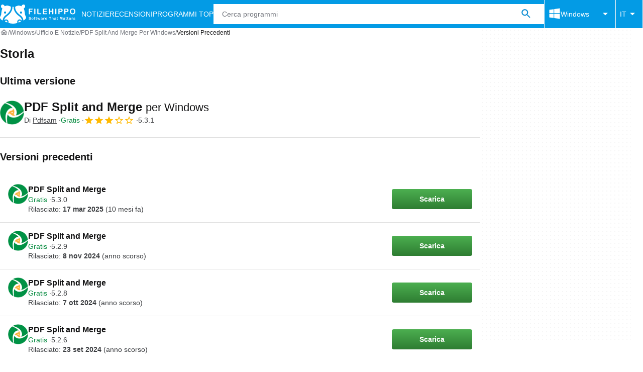

--- FILE ---
content_type: text/html;charset=utf-8
request_url: https://filehippo.com/it/download_pdf-split-and-merge/history/
body_size: 21798
content:
<!DOCTYPE html><html lang="it-IT"><head><meta charSet="UTF-8"/><meta name="viewport" content="width=device-width,initial-scale=1,minimum-scale=1"/><link rel="preload" as="image" imageSrcSet="https://sc.filehippo.net/images/t_app-icon-s/p/41e1a8f2-9b27-11e6-a945-00163ec9f5fa/2167052999/pdf-split-and-merge-logo, https://sc.filehippo.net/images/t_app-icon-m/p/41e1a8f2-9b27-11e6-a945-00163ec9f5fa/2167052999/pdf-split-and-merge-logo 2x"/><link rel="preload" as="image" href="https://sc.filehippo.net/images/t_app-icon-s/p/41e1a8f2-9b27-11e6-a945-00163ec9f5fa/2167052999/pdf-split-and-merge-logo"/><title>Scarica versioni precedenti di PDF Split and Merge per Windows - FileHippo.com</title><link rel="preconnect" href="https://assets.filehippo.net"/><link rel="preconnect" href="https://sc.filehippo.net"/><link rel="preconnect" href="https://securepubads.g.doubleclick.net"/><link rel="preconnect" href="https://www.googletagmanager.com"/><link rel="preconnect" href="https://sdk.privacy-center.org"/><link rel="preconnect" href="https://fundingchoicesmessages.google.com"/><link rel="preconnect" href="https://ep2.adtrafficquality.google"/><link rel="preconnect" href="https://assets.filehippo.net" crossorigin=""/><meta property="td-page" content="History"/><meta property="rv-tech" content="beren"/><meta property="rv-compliant" content="1"/><meta property="rv-monetizable" content="true"/><meta property="rv-platform-id" content="windows"/><meta name="appId" content="41e1a8f2-9b27-11e6-a945-00163ec9f5fa"/><meta name="program" content="{&quot;programId&quot;:&quot;41e1a8f2-9b27-11e6-a945-00163ec9f5fa&quot;,&quot;ecosystemId&quot;:&quot;windows&quot;,&quot;brandName&quot;:&quot;fhp&quot;}"/><meta name="title" content="Scarica versioni precedenti di PDF Split and Merge per Windows - FileHippo.com"/><meta name="description" content="Scopri tutte le versioni di PDF Split and Merge per Windows. Puoi scaricare ogni versione precedente di PDF Split and Merge, in modo sicuro e completamente gratuito."/><meta name="robots" content="index, follow"/><link rel="canonical" href="https://filehippo.com/it/download_pdf-split-and-merge/history/"/><link rel="alternate" hrefLang="de" href="https://filehippo.de/download_pdf-split-and-merge/history/"/><link rel="alternate" hrefLang="en" href="https://filehippo.com/download_pdf-split-and-merge/history/"/><link rel="alternate" hrefLang="x-default" href="https://filehippo.com/download_pdf-split-and-merge/history/"/><link rel="alternate" hrefLang="es" href="https://filehippo.com/es/download_pdf-split-and-merge/history/"/><link rel="alternate" hrefLang="fr" href="https://filehippo.com/fr/download_pdf-split-and-merge/history/"/><link rel="alternate" hrefLang="it" href="https://filehippo.com/it/download_pdf-split-and-merge/history/"/><link rel="alternate" hrefLang="ja" href="https://filehippo.jp/download_pdf-split-and-merge/history/"/><link rel="alternate" hrefLang="pl" href="https://filehippo.pl/download_pdf-split-and-merge/history/"/><link rel="alternate" hrefLang="zh" href="https://filehippo.com/zh/download_pdf-split-and-merge/history/"/><meta http-equiv="x-ua-compatible" content="IE=edge"/><link rel="icon" type="image/x-icon" href="https://assets.filehippo.net/public/f4365c.ico"/><link rel="icon" type="image/png" href="https://assets.filehippo.net/public/b37255.png"/><link rel="icon" type="image/png" sizes="192x192" href="https://assets.filehippo.net/public/7da8fa.png"/><link rel="apple-touch-icon" type="image/png" sizes="180x180" href="https://assets.filehippo.net/public/93afff.png"/><script id="script-params" class="script-params" type="application/json">{"defaultDeviceType":"desktop","defaultPlatformId":"windows","defaultSiteURL":"https://filehippo.com/","isCacheBypassed":false,"coreEnv":"production","routeId":"oldVersion","site":{"hasArticles":true,"isActive":true,"isDefault":false,"languageCode":"it","locale":"it-IT","url":{"basePath":"/it","defaultSubdomain":"","domain":"filehippo","hostname":"filehippo.com","protocol":"https:","baseURL":"https://filehippo.com/it"},"languageName":"Italiano"},"ga4Number":"G-FR41CMMHEC","assetPrefix":"https://assets.filehippo.net","appVersion":"1.1078.0","behaviorRules":{},"iconsURL":"/statics/beren/icons.svg","thumbnailPlaceholderURL":"https://assets.filehippo.net/articleThumbnailPlaceholder.svg","imagePlaceholderURL":"https://assets.filehippo.net/public/d8b289.svg","pageViewTrackingParams":{"program_platform":"windows"}}</script><script id="init-tracking">
            window.dataLayer = window.dataLayer || [];
            window.uetq = window.uetq || [];
            window.eventTracker = window.eventTracker || {};
            eventTracker.cmd = eventTracker.cmd || [];
          </script><script id="google-tag-manager">
            (function(w,d,l){
              w[l]=w[l]||[];w[l].push({'gtm.start':new Date().getTime(),event:'gtm.js'})
            })(window,document,'dataLayer')
          </script><script id="universal-event-tracker">
            (function(w,d,t,r,u)
            {
                var f,n,i;
                w[u]=w[u]||[],f=function()
                {
                    var o={ti:"187193747", enableAutoSpaTracking: true};
                    o.q=w[u],w[u]=new UET(o),w[u].push("pageLoad")
                },
                n=d.createElement(t),n.src=r,n.async=1,n.onload=n.onreadystatechange=function()
                {
                    var s=this.readyState;
                    s&&s!=="loaded"&&s!=="complete"||(f(),n.onload=n.onreadystatechange=null)
                },
                i=d.getElementsByTagName(t)[0],i.parentNode.insertBefore(n,i)
            })
            (window,document,"script","//bat.bing.com/bat.js","uetq");
          </script><script async="" src="https://www.googletagmanager.com/gtm.js?id=GTM-TBJR4HF"></script><script data-default-platform-id="windows" data-default-device-type="desktop">(function() {
    const defaultPlatformId = document.currentScript?.dataset.defaultPlatformId;
    const defaultDeviceType = document.currentScript?.dataset.defaultDeviceType;
    const berCookies = document.cookie.split(";").reduce((acc, cookie)=>{
        const [rawKey, rawValue] = cookie.split(/=(.+)/);
        const key = rawKey.trim();
        if (key === "utm") {
            acc[key] = Object.fromEntries(new URLSearchParams(rawValue).entries());
        } else {
            try {
                acc[key] = decodeURIComponent(rawValue);
            } catch (_e) {
                acc[key] = rawValue;
            }
        }
        return acc;
    }, {});
    const countryCode = berCookies["ber-country-code"] ?? "XX";
    const isEU = /^(AT|BE|BG|HR|CY|CZ|DK|EE|FI|FR|DE|GR|HU|IE|IT|LV|LT|LU|MT|NL|PL|PT|RO|SK|SI|ES|SE|GB|NO|IS|LI)$/.test(countryCode);
    const isUS = countryCode === "US";
    let adsRegion = "C";
    if (/^(US|AU|CA|GB|IE|NZ)$/.test(countryCode)) {
        adsRegion = "A";
    } else if (/^(JP|NL|DE|IT|FR|ES|BE|LU|AT|CH|NO|SE|DK|PT)$/.test(countryCode)) {
        adsRegion = "B";
    }
    const utm = berCookies["utm"] || {};
    window.berConfig = {
        countryCode,
        city: berCookies["ber-city"],
        browserName: berCookies["ber-browser-name"],
        region: berCookies["ber-region"],
        adsRegion,
        isEU,
        isUS,
        isBot: (berCookies["ber-is-bot"] ?? "false") === "true",
        isLanding: (berCookies["ber-is-landing"] ?? "false") === "true",
        userPlatformId: berCookies["ber-user-platform-id"] || defaultPlatformId,
        userLanguage: window.navigator.language,
        deviceType: berCookies["ber-device-type"] || defaultDeviceType,
        userAgent: window.navigator.userAgent,
        utmMedium: utm.medium ?? "organic",
        utmSource: utm.source ?? "",
        utmCampaign: utm.campaign ?? "",
        experimentBucket: berCookies["_swo_pos"] ?? "0",
        activeExperimentVariant: berCookies["_swo_vis"] ?? ""
    };
})();
</script><script id="didomi-config-script">
window.gdprAppliesGlobally = false;
window.didomiConfig = {
  notice: {
    denyOptions: {
      button: window.berConfig?.countryCode === 'ES' ? "secondary" : "none",
    },
  },
};</script><script id="cmp-script">(function(){function a(e){if(!window.frames[e]){if(document.body&&document.body.firstChild){var t=document.body;var n=document.createElement("iframe");n.style.display="none";n.name=e;n.title=e;t.insertBefore(n,t.firstChild)}else{setTimeout(function(){a(e)},5)}}}function e(n,r,o,c,s){function e(e,t,n,a){if(typeof n!=="function"){return}if(!window[r]){window[r]=[]}var i=false;if(s){i=s(e,t,n)}if(!i){window[r].push({command:e,parameter:t,callback:n,version:a})}}e.stub=true;function t(a){if(!window[n]||window[n].stub!==true){return}if(!a.data){return}var i=typeof a.data==="string";var e;try{e=i?JSON.parse(a.data):a.data}catch(t){return}if(e[o]){var r=e[o];window[n](r.command,r.parameter,function(e,t){var n={};n[c]={returnValue:e,success:t,callId:r.callId};a.source.postMessage(i?JSON.stringify(n):n,"*")},r.version)}}if(typeof window[n]!=="function"){window[n]=e;if(window.addEventListener){window.addEventListener("message",t,false)}else{window.attachEvent("onmessage",t)}}}e("__tcfapi","__tcfapiBuffer","__tcfapiCall","__tcfapiReturn");a("__tcfapiLocator");})();</script><script async="" id="didomi-script" src="https://sdk.privacy-center.org/a8ff32f4-78c7-4428-825d-0badb488b68b/loader.js?target=filehippo.com"></script><script id="didomi-custom-script">(function() {
    const config = {
        allowedCountries: [
            "ES"
        ]
    };
    const selectors = {
        popup: "didomi-popup",
        buttonsContainer: "buttons",
        agreeButton: "didomi-notice-agree-button",
        disagreeButton: "didomi-notice-disagree-button"
    };
    const textsByCountry = {
        ES: {
            disagreeButtonLabel: "Rechazar y suscribirte",
            disagreeButtonAriaLabel: "Rechazar y suscribirte: Denegar nuestro procesamiento de datos si se subscribe"
        }
    };
    function createDisagreeButton(countryCode) {
        const texts = textsByCountry[countryCode];
        const disagreeButton = document.createElement("button");
        disagreeButton.id = selectors.disagreeButton;
        disagreeButton.className = "didomi-components-button didomi-button didomi-disagree-button didomi-button-standard standard-button";
        disagreeButton.setAttribute("aria-label", texts.disagreeButtonAriaLabel);
        disagreeButton.style.cssText = "color: rgb(68, 68, 68); background-color: rgb(238, 238, 238); border-radius: 0px; border-color: rgba(34, 34, 34, 0.2); border-width: 1px; display: block !important;";
        const buttonSpan = document.createElement("span");
        buttonSpan.textContent = texts.disagreeButtonLabel;
        disagreeButton.appendChild(buttonSpan);
        disagreeButton.addEventListener("click", function() {
            if (window.Didomi && window.Didomi.setUserDisagreeToAll) {
                window.Didomi.setUserDisagreeToAll();
            }
        });
        return disagreeButton;
    }
    const isContentLoaded = new Promise(function(resolve) {
        if (document.readyState !== "loading") {
            resolve();
        } else {
            document.addEventListener("DOMContentLoaded", function() {
                resolve();
            });
        }
    });
    async function onDidomiNoticeShown() {
        await isContentLoaded;
        const countryCode = window.berConfig?.countryCode;
        if (!config.allowedCountries.includes(countryCode) || !textsByCountry[countryCode]) {
            return;
        }
        const popup = document.getElementById(selectors.popup);
        if (!popup) {
            return;
        }
        if (document.getElementById(selectors.disagreeButton)) {
            return;
        }
        const disagreeButton = createDisagreeButton(countryCode);
        const buttonsContainer = document.getElementById(selectors.buttonsContainer);
        const agreeButton = document.getElementById(selectors.agreeButton);
        if (!buttonsContainer || !agreeButton) {
            return;
        }
        buttonsContainer.insertBefore(disagreeButton, agreeButton);
    }
    window.didomiEventListeners = window.didomiEventListeners || [];
    window.didomiEventListeners.push({
        event: "notice.shown",
        listener: onDidomiNoticeShown
    });
})();
</script><script id="ads-script">(function() {
    if (window.berConfig?.countryCode !== "RU") {
        const script = document.currentScript;
        const dataset = script ? script.dataset : {};
        const enabledURL = dataset.enabledUrl;
        const gptScript = document.createElement("script");
        gptScript.src = "https://securepubads.g.doubleclick.net/tag/js/gpt.js";
        gptScript.async = true;
        document.head.appendChild(gptScript);
        const adSenseScript = document.createElement("script");
        adSenseScript.src = "https://www.google.com/adsense/search/ads.js";
        adSenseScript.async = true;
        document.head.appendChild(adSenseScript);
        if (enabledURL) {
            window.googletag = window.googletag || {
                cmd: []
            };
            googletag.cmd.push(function() {
                googletag.pubads().set("page_url", enabledURL);
            });
        }
        (function(g, o) {
            g[o] = g[o] || function() {
                (g[o]["q"] = g[o]["q"] || []).push(arguments);
            }, g[o]["t"] = 1 * new Date;
        })(window, "_googCsa");
    }
})();
</script><script id="revamp-script">!function(t) {
    function s(s, a) {
        t.revamp.cmd.push([
            s,
            a
        ]);
    }
    t.revamp = t.revamp || {};
    t.revamp.cmd = [];
    t.revamp.displaySlots = t.revamp.displaySlots || function() {
        s("displayDeferredSlots", arguments);
    };
    t.revamp.destroySlots = t.revamp.destroySlots || function() {
        s("destroyGptSlots", arguments);
    };
    t.revamp.disableDi = t.revamp.disableDi || function() {
        s("disableDi", arguments);
    };
    t.revamp.displayCustomInterstitial = t.revamp.displayCustomInterstitial || function() {
        s("displayCustomInterstitial", arguments);
    };
    t.revamp.getFPValues = t.revamp.getFPValues || function() {
        s("getFPValues", arguments);
    };
}(window);
(function() {
    window.revampAdRendered = window.revampAdRendered || [];
    window.dataLayer = window.dataLayer || [];
    window.uetq = window.uetq || [];
    window.dataLayer.push({
        di_status: "revamp_not_loaded"
    }, {
        di_tech: "beren"
    });
    document.addEventListener("rv:adRendered", function(event) {
        window.revampAdRendered.push(event.detail);
    });
    var eventBundleMapping = {
        campaign: {
            ga4_event: "di_request"
        },
        display: {
            ga4_event: "di_show"
        },
        download: {
            ga4_event: "di_download"
        },
        downloadBackfill: {
            ga4_event: "di_download"
        },
        error: {
            labelFn: (ev)=>ev.error || "unknown error"
        }
    };
    var eventPrimePicksMapping = {
        getCampaign: {
            ga4_event: "di_request"
        },
        display: {
            ga4_event: "di_show"
        },
        download: {
            ga4_event: "di_download"
        },
        error: {
            labelFn: (ev)=>ev.error || "unknown error"
        }
    };
    var eventPopupMapping = {
        revampLoaded: {
            ga4_di_status: "revamp_loaded"
        },
        flowInitiated: {
            ga4_di_status: "flow_initiated"
        },
        diDisabledByMeta: {
            ga4_di_status: "disabled_by_meta"
        },
        diHasBeenShown: {
            ga4_di_status: "has_been_shown"
        },
        diHasNotPriority: {
            ga4_di_status: "has_not_priority"
        },
        diDisabledForPageType: {
            ga4_di_status: "disabled_for_page_type"
        },
        diDisabledInvalidPublisherConfig: {
            ga4_di_status: "disabled_invalid_publisher_config"
        },
        gettingContext: {
            ga4_di_status: "getting_context"
        },
        getCampaign: {
            ga4_event: "di_request"
        },
        diErrorRenderingRootElement: {
            ga4_di_status: "error_rendering_root_element"
        },
        diSetModalVisible: {
            ga4_di_status: "set_modal_visible"
        },
        diPreRenderDone: {
            ga4_di_status: "pre_render_done"
        },
        close: {
            ga4_event: "di_click",
            ga4_clicked: "close"
        },
        continue: {
            ga4_event: "di_click",
            ga4_clicked: "continue"
        },
        display: {
            ga4_event: "di_show"
        },
        downloadRecommended: {
            ga4_event: "di_download",
            download_type: "download"
        },
        downloadLandingPage: {
            ga4_event: "di_download",
            download_type: "download_visit_website"
        },
        home: {
            ga4_event: "di_click",
            ga4_clicked: "home"
        },
        support: {
            ga4_event: "di_click",
            ga4_clicked: "support"
        },
        error: {
            labelFn: (ev)=>ev.error || "unknown error"
        }
    };
    function handleErrorEvent(diEvent, eventMapped, diPlacement) {
        const errorMessage = eventMapped.labelFn ? eventMapped.labelFn(diEvent) : diEvent.error || "unknown error";
        window.dataLayer.push({
            event: "di_error",
            error_message: errorMessage,
            di_placement: diPlacement,
            di_status: "error"
        });
    }
    function handleGetCampaignEvent(diEvent, eventMapped, diPlacement) {
        const suitableCampaigns = (diEvent.campaignsResult?.suitableCampaigns || []).map((param)=>{
            let { id } = param;
            return id;
        });
        const winnerCampaign = diEvent.campaignsResult?.winnerCampaign?.id ? "has_winner_campaign" : "has_not_winner_campaign";
        const { browserName, browserVersion, countryCode, userPlatformId, userPlatformVersion, utmMedium, utmSource } = diEvent.apiParamsFiltered;
        window.dataLayer.push({
            ...diPlacement === "popup" && {
                event: eventMapped.ga4_event
            },
            custom_event_type: eventMapped.ga4_event,
            detected_country: countryCode,
            di_placement: diPlacement,
            di_status: suitableCampaigns.length === 0 ? "non_suitable_campaign" : winnerCampaign,
            suitable_campaigns: suitableCampaigns,
            user_browser: browserName || "n/a",
            user_browser_version: browserVersion || "n/a",
            user_medium: utmMedium || "n/a",
            user_operating_system: userPlatformId || "n/a",
            user_operating_system_version: userPlatformVersion || "n/a",
            user_source: utmSource || "n/a"
        });
    }
    function handlePopupStatusEvent(eventMapped) {
        window.dataLayer.push({
            di_status: eventMapped.ga4_di_status
        });
    }
    function getWCTClickID(diEvent, diPlacement, kind) {
        if (diPlacement === "popup") {
            return kind === "downloadLandingPage" && document.querySelector(".rv-di-step-download .rv-di-action-button__button")?.href.match(/wct\d{10}[\d\w]{5}/);
        }
        return kind === "download" && diEvent.buildUrl.match(/wct\d{10}[\d\w]{5}/);
    }
    function handleDefaultEvent(diEvent, eventMapped, diPlacement, kind) {
        const WCTClickID = getWCTClickID(diEvent, diPlacement, kind);
        window.dataLayer.push({
            event: eventMapped.ga4_event,
            campaign_delivery_logic: diEvent.campaign?.logic || "n/a",
            detected_country: diEvent.countryCode,
            di_campaign_name: diEvent.campaign?.id || "n/a",
            di_placement: diPlacement,
            ...eventMapped.ga4_clicked && {
                element_clicked: eventMapped.ga4_clicked
            },
            ...eventMapped.download_type && {
                di_download_type: eventMapped.download_type
            },
            ...WCTClickID && {
                wct_click_id: WCTClickID[0]
            }
        });
    }
    function trackBundleGA4Event(diEvent) {
        let diPlacement = arguments.length > 1 && arguments[1] !== void 0 ? arguments[1] : "bundle", eventKind = arguments.length > 2 && arguments[2] !== void 0 ? arguments[2] : null;
        const kind = diEvent.kind || eventKind;
        const eventMapped = eventBundleMapping[kind];
        if (!eventMapped) {
            return;
        }
        if (kind === "error") {
            handleErrorEvent(diEvent, eventMapped, diPlacement);
        } else if (kind === "campaign") {
            handleGetCampaignEvent(diEvent, eventMapped, diPlacement);
        } else {
            handleDefaultEvent(diEvent, eventMapped, diPlacement, kind);
        }
    }
    function trackPrimePicksGA4Event(diEvent) {
        let diPlacement = arguments.length > 1 && arguments[1] !== void 0 ? arguments[1] : "prime-picks", eventKind = arguments.length > 2 && arguments[2] !== void 0 ? arguments[2] : null;
        const kind = diEvent.kind || eventKind;
        const eventMapped = eventPrimePicksMapping[kind];
        if (!eventMapped) {
            return;
        }
        if (kind === "error") {
            handleErrorEvent(diEvent, eventMapped, diPlacement);
        } else if (kind === "getCampaign") {
            handleGetCampaignEvent(diEvent, eventMapped, diPlacement);
        } else {
            handleDefaultEvent(diEvent, eventMapped, diPlacement, kind);
        }
    }
    function trackPopupGA4Event(diEvent) {
        let diPlacement = arguments.length > 1 && arguments[1] !== void 0 ? arguments[1] : "popup";
        const kind = diEvent.kind;
        const eventMapped = eventPopupMapping[kind];
        if (!eventMapped) {
            return;
        }
        if (kind === "error") {
            handleErrorEvent(diEvent, eventMapped, diPlacement);
        } else if (kind === "getCampaign") {
            handleGetCampaignEvent(diEvent, eventMapped, diPlacement);
        } else if ([
            "revampLoaded",
            "flowInitiated",
            "diDisabledByMeta",
            "diHasBeenShown",
            "diHasNotPriority",
            "diDisabledForPageType",
            "diDisabledInvalidPublisherConfig",
            "gettingContext",
            "diErrorRenderingRootElement",
            "diPreRenderDone",
            "diSetModalVisible"
        ].includes(kind)) {
            handlePopupStatusEvent(eventMapped);
        } else {
            handleDefaultEvent(diEvent, eventMapped, diPlacement, kind);
        }
    }
    function trackConversion() {
        window.uetq.push("event", "di_download", {
            event_category: "click",
            event_label: "DIDownload"
        });
    }
    Object.keys(eventBundleMapping).forEach((eventName)=>{
        const eventBundleName = `rv:bundle:${eventName}`;
        document.addEventListener(eventBundleName, (ev)=>{
            trackBundleGA4Event(ev.detail.userEvent ?? ev.detail, "bundle", eventName);
        });
        const eventBundleBackfillName = `rv:bundle:bundle-backfill:${eventName}`;
        document.addEventListener(eventBundleBackfillName, (ev)=>{
            trackBundleGA4Event(ev.detail.userEvent ?? ev.detail, "bundle-backfill", eventName);
        });
    });
    Object.keys(eventPrimePicksMapping).forEach((eventName)=>{
        const eventPrimePicksName = `rv:primePicks:${eventName}`;
        document.addEventListener(eventPrimePicksName, (ev)=>{
            trackPrimePicksGA4Event(ev.detail.userEvent ?? ev.detail, "prime-picks", eventName);
        });
    });
    Object.keys(eventPopupMapping).forEach((eventName)=>{
        const eventPopupName = `rv:di:${eventName}`;
        document.addEventListener(eventPopupName, (ev)=>{
            trackPopupGA4Event(ev.detail, "popup");
        });
    });
    [
        "download"
    ].forEach((eventName)=>{
        const eventBundleName = `rv:bundle:${eventName}`;
        document.addEventListener(eventBundleName, ()=>{
            trackConversion();
        });
    });
    [
        "download"
    ].forEach((eventName)=>{
        const eventPrimePicksName = `rv:prime-picks:${eventName}`;
        document.addEventListener(eventPrimePicksName, ()=>{
            trackConversion();
        });
    });
    [
        "downloadRecommended",
        "downloadLandingPage"
    ].forEach((eventName)=>{
        const eventPopupName = `rv:di:${eventName}`;
        document.addEventListener(eventPopupName, ()=>{
            trackConversion();
        });
    });
})();
</script><script async="" type="module" src="/revamp.js?modern=1"></script><script async="" src="/prebid-client.js"></script><script async="" crossorigin="anonymous" type="module" src="https://assets.filehippo.net/public/boot.09a76d.js"></script><style>:root{--img-placeholder: url("https://assets.filehippo.net/public/d8b289.svg");}</style><style>html,body,p,ol,ul,li,dl,dt,dd,blockquote,figure,fieldset,legend,textarea,pre,iframe,hr,h1,h2,h3,h4,h5,h6{margin:0;padding:0}h1,h2,h3,h4,h5,h6{font-size:100%;font-weight:400}ul{list-style:none}button,input,select{margin:0}html{box-sizing:border-box}*,:before,:after{box-sizing:inherit}details>*{box-sizing:border-box}summary{list-style:none}summary::-webkit-details-marker{display:none}img,video{max-width:100%;height:auto}iframe{border:0}table{border-collapse:collapse;border-spacing:0}td,th{padding:0}.is-hidden{display:none!important}.not-visible{visibility:hidden!important}.is-invisible{visibility:hidden;width:0;height:0;position:absolute;inset-block-start:-999999em;inset-inline-start:auto;overflow:hidden}.is-delayed-rendering{content-visibility:auto;contain-intrinsic-size:auto 500px}@media screen and (max-width:47.94em){.is-mobile-hidden{display:none!important}}@media screen and (min-width:48em) and (max-width:63.94em){.is-tablet-hidden{display:none!important}}@media screen and (min-width:64em){.is-desktop-hidden{display:none!important}}@media screen and (max-width:47.94em){.is-mobile-visible{display:revert!important}}@media screen and (min-width:48em) and (max-width:63.94em){.is-tablet-visible{display:revert!important}}@media screen and (min-width:64em){.is-desktop-visible{display:revert!important}}.has-no-scroll{overscroll-behavior:none;touch-action:none;overflow:hidden}@media (hover:hover){.has-no-scroll{overscroll-behavior:auto;touch-action:auto;overflow:auto}}:root{--gutter-neg:-8px;--gutter-pos:8px}html{text-rendering:optimizelegibility;scroll-behavior:smooth;-webkit-text-size-adjust:100%;text-size-adjust:100%}body{color:#3b3d40;font-family:arial,sans-serif;font-size:1rem;line-height:1.4}button,input{font-family:arial,sans-serif}strong,b{font-weight:600!important}a{color:inherit;text-decoration:none}.is-body-fixed{overscroll-behavior:none;touch-action:none;width:100%;overflow:hidden}.PUDS7O{--gutter-ads:-8px;margin-inline:calc(var(--gutter-ads)*2);background-color:#fff;background-image:radial-gradient(circle,#f5f5f5 1px,transparent 0);background-size:8px 8px;display:block}@media screen and (min-width:64em){.PUDS7O{margin-inline:auto}}._k1MMg{overflow:hidden}.hbKrC_,.BtmkE0{height:270px}.Ho1tkp{height:110px}.g5YaRs,.rWEcG6{height:90px}.Z1zVJ_{height:120px}.WTFpV9{height:68px}.snJW8o{flex-direction:column;justify-content:flex-start;align-items:center;height:620px;display:flex}.snJW8o ._k1MMg{position:sticky;inset-block-start:90px}@media screen and (min-width:64em){.snJW8o ._k1MMg{inset-block-start:100px}}.yDHtFR{height:329px}.vDQj5B{position:sticky;inset-block-start:90px}@media screen and (min-width:64em){.vDQj5B{inset-block-start:100px}}.O0_KKS{flex-direction:column;justify-content:center;align-items:center;display:flex}.Ai201M{margin-block-end:48px;position:sticky}.Ai201M:after{width:calc(100% - var(--gutter-pos)*4);content:"";border-block-start:24px solid transparent;border-block-end:1px solid #e0e0e0;position:absolute;inset-block-start:100%}@media screen and (min-width:64em){.Ai201M:after{width:100%}}.qGqiJc:after{border-block-end:1px solid #f5f5f5}._1i9wMs:after{border-block-end:1px solid #bdbdbd}.wVkNvw{border-block-start:1px solid #e0e0e0;width:100%}.wPgSia{width:100%;margin:0 auto;padding-inline:16px}@media screen and (min-width:30em){.wPgSia{max-width:80em;padding-inline:16px}}@media screen and (min-width:48em){.wPgSia{max-width:80em;padding-inline:16px}}@media screen and (min-width:64em){.wPgSia{max-width:80em;padding-inline:24px}}@media screen and (min-width:80em){.wPgSia{max-width:80em;padding-inline:24px}}.xxr3lL{background-color:#fafafa;flex-direction:column;justify-content:center;min-height:80px;padding-block:16px;display:flex}.CgrsEF{background-color:#039be5;flex-direction:column;justify-content:center;min-height:68px;padding-block:16px;display:flex}.ADwqCt{color:#0277bd;flex-flow:column wrap;row-gap:16px;display:flex}@media screen and (min-width:48em){.ADwqCt{flex-direction:row;row-gap:0}.PHF8Ry{margin-block-end:16px}.I44GA0:not(:last-child):after{content:"|";padding-inline:12px}}.PP5LFg{cursor:pointer;text-align:start;line-height:inherit;color:inherit;background:0 0;border:0;padding:0;font-size:1rem;text-decoration:none}.PP5LFg:hover{text-decoration:underline}.A56vMh{text-align:center;color:#fff;font-size:.75rem}.A56vMh>span{display:block}.A56vMh>span:first-child{margin-block-end:12px}@media screen and (min-width:48em){.A56vMh>span:first-child{margin-block-end:0}}.PDfZX_{margin-inline:var(--gutter-neg);flex-wrap:wrap;display:flex}.Gnbzww{flex-direction:row-reverse}.MQtwPC{padding:0 var(--gutter-pos);flex:0 0 8.33333%;max-width:8.33333%}.L4VEfw{padding:0 var(--gutter-pos);flex:0 0 16.6667%;max-width:16.6667%}.Vx6Siv{padding:0 var(--gutter-pos);flex:0 0 25%;max-width:25%}.zBP_Ln{padding:0 var(--gutter-pos);flex:0 0 33.3333%;max-width:33.3333%}.E65xER{padding:0 var(--gutter-pos);flex:0 0 41.6667%;max-width:41.6667%}.ZLz_nV{padding:0 var(--gutter-pos);flex:0 0 50%;max-width:50%}.DmTNFL{padding:0 var(--gutter-pos);flex:0 0 58.3333%;max-width:58.3333%}.bZbOpK{padding:0 var(--gutter-pos);flex:0 0 66.6667%;max-width:66.6667%}.XkXb5G{padding:0 var(--gutter-pos);flex:0 0 75%;max-width:75%}.CG4F9D{padding:0 var(--gutter-pos);flex:0 0 83.3333%;max-width:83.3333%}.dw2nAW{padding:0 var(--gutter-pos);flex:0 0 91.6667%;max-width:91.6667%}.rxEyu2{padding:0 var(--gutter-pos);flex:0 0 100%;max-width:100%}@media screen and (min-width:30em){:root{--gutter-neg:-8px;--gutter-pos:8px}.exGiy6{flex:0 0 8.33333%;max-width:8.33333%}.TyRSfo{flex:0 0 16.6667%;max-width:16.6667%}.GPFwq0{flex:0 0 25%;max-width:25%}.AwtJJm{flex:0 0 33.3333%;max-width:33.3333%}._Uc2Jq{flex:0 0 41.6667%;max-width:41.6667%}.UZCq44{flex:0 0 50%;max-width:50%}.aPKR95{flex:0 0 58.3333%;max-width:58.3333%}.fy_gGT{flex:0 0 66.6667%;max-width:66.6667%}.YhAMwh{flex:0 0 75%;max-width:75%}.fubdnZ{flex:0 0 83.3333%;max-width:83.3333%}.aS1WdG{flex:0 0 91.6667%;max-width:91.6667%}.LGJqhm{flex:0 0 100%;max-width:100%}}@media screen and (min-width:48em){:root{--gutter-neg:-8px;--gutter-pos:8px}.dABXJT{flex:0 0 8.33333%;max-width:8.33333%}.YvqbrW{flex:0 0 16.6667%;max-width:16.6667%}.CuiaI4{flex:0 0 25%;max-width:25%}.PigimL{flex:0 0 33.3333%;max-width:33.3333%}.ZO4Gtv{flex:0 0 41.6667%;max-width:41.6667%}.iJOHK9{flex:0 0 50%;max-width:50%}.l54MJS{flex:0 0 58.3333%;max-width:58.3333%}.lGAQWv{flex:0 0 66.6667%;max-width:66.6667%}.lMgwf4{flex:0 0 75%;max-width:75%}.zPUN8y{flex:0 0 83.3333%;max-width:83.3333%}.Z5Wkv4{flex:0 0 91.6667%;max-width:91.6667%}.EtNpvF{flex:0 0 100%;max-width:100%}}@media screen and (min-width:64em){:root{--gutter-neg:-12px;--gutter-pos:12px}.Gbmw4Q{flex:0 0 8.33333%;max-width:8.33333%}.z36tvS{flex:0 0 16.6667%;max-width:16.6667%}.OMlpov{flex:0 0 25%;max-width:25%}.s5biDA{flex:0 0 33.3333%;max-width:33.3333%}.q3DS26{flex:0 0 41.6667%;max-width:41.6667%}.DRW6fE{flex:0 0 50%;max-width:50%}.VEtNbk{flex:0 0 58.3333%;max-width:58.3333%}.aSwLl3{flex:0 0 66.6667%;max-width:66.6667%}.lLPjuY{flex:0 0 75%;max-width:75%}.XeKiYS{flex:0 0 83.3333%;max-width:83.3333%}.lZmNmn{flex:0 0 91.6667%;max-width:91.6667%}.ygRe8K{flex:0 0 100%;max-width:100%}}@media screen and (min-width:80em){:root{--gutter-neg:-12px;--gutter-pos:12px}.SSGRXX{flex:0 0 8.33333%;max-width:8.33333%}.X3zDN2{flex:0 0 16.6667%;max-width:16.6667%}.E4waQi{flex:0 0 25%;max-width:25%}.Lndug7{flex:0 0 33.3333%;max-width:33.3333%}.jxgFl6{flex:0 0 41.6667%;max-width:41.6667%}.t9fugE{flex:0 0 50%;max-width:50%}.gHJqHp{flex:0 0 58.3333%;max-width:58.3333%}.Gq03eX{flex:0 0 66.6667%;max-width:66.6667%}.YmJfBg{flex:0 0 75%;max-width:75%}.MveDJ9{flex:0 0 83.3333%;max-width:83.3333%}.dJ6U2N{flex:0 0 91.6667%;max-width:91.6667%}.Nj84yt{flex:0 0 100%;max-width:100%}}.s8tUiG{text-transform:uppercase;padding-block:8px;font-size:.875rem;position:relative}.s8tUiG:focus-visible{outline-offset:-1px}.rCLYrg{text-transform:none;background-color:transparent;height:100%;padding:0 8px;transition:background-color .25s}.rCLYrg:hover{cursor:pointer;background-color:#01579b}.rCLYrg[open]{background-color:#01579b}.rCLYrg[open] .IoXS9j{transform:rotate(180deg)}.bpDIPB{cursor:pointer;white-space:nowrap;color:#fff;-webkit-user-select:none;user-select:none;justify-content:space-between;align-items:center;column-gap:8px;height:100%;display:inline-flex}.u1_F6j{color:#3b3d40;-webkit-user-select:none;user-select:none;flex-direction:column;row-gap:8px;display:flex}.y07Bzb{z-index:125;color:#fff;background-color:#01579b;row-gap:0;width:100%;min-width:96px;position:absolute;inset-inline-start:0}.jgQSeY{inset-inline:auto 0}.dvRnPh{align-items:center;column-gap:8px;width:100%;height:40px;padding:8px 16px;display:flex}.dvRnPh:hover{color:#3b3d40;background-color:#e1f5fe}.LtBjwO{color:#fff;border-block-end:1px solid #f5f5f5;padding:8px}.LtBjwO:hover{color:#fff;background-color:#039be5}.a98pgP{color:#3b3d40;background-color:#e1f5fe;font-weight:600}.LtBjwO.a98pgP{color:#fff;background-color:transparent;font-weight:400}.LtBjwO.a98pgP:hover{color:#fff;background-color:#039be5}.DIcBLw{text-overflow:ellipsis;white-space:nowrap;overflow:hidden}.JWiJTm{fill:currentColor;width:16px;height:16px;display:inline-block}._tkCZE{width:24px;height:24px}.sIUrXF{width:32px;height:32px}.SdgbKm{width:48px;height:48px}.BKi9Ew{fill:currentColor}.WV0cHw{text-transform:uppercase;white-space:nowrap;background-color:#01579b;font-size:.875rem}.w3cS1Y{background-color:transparent}.cIJrmA{flex-direction:column;row-gap:4px;padding-block:16px;display:flex}@media screen and (min-width:80em){.ZjtONj{flex-direction:row;align-items:center;row-gap:0;padding-block:0}.W6uOXt{line-height:56px}}.dH3_E6{color:#fff;align-items:center;height:40px;padding-inline:16px;display:flex}.dH3_E6:focus-visible{outline-offset:-1px}@media screen and (min-width:80em){.KOU52c{height:auto;padding-inline:12px;transition:background-color .25s;display:block}.KOU52c:hover{cursor:pointer;background-color:#01579b}}.rdromx{text-transform:uppercase;padding-block:8px;font-size:.875rem;position:relative}.rdromx:focus-visible{outline-offset:-1px}.UCudPr{text-transform:none;background-color:transparent;height:100%;padding:0 8px;transition:background-color .25s}.UCudPr:hover{cursor:pointer;background-color:#01579b}.UCudPr[open]{background-color:#01579b}.UCudPr[open] .l2p4kG{transform:rotate(180deg)}.IC9HFQ{cursor:pointer;text-transform:capitalize;white-space:nowrap;color:#fff;-webkit-user-select:none;user-select:none;justify-content:space-between;align-items:center;column-gap:8px;min-width:125px;height:100%;display:inline-flex}.z7lRRU{flex:1}.jet5Cg{color:#3b3d40;-webkit-user-select:none;user-select:none;flex-direction:column;row-gap:8px;display:flex}.enyg9b{z-index:125;color:#fff;background-color:#01579b;row-gap:0;width:100%;min-width:96px;position:absolute;inset-inline-start:0}.VSWQVz{inset-inline:auto 0}.Y2rDM8{align-items:center;column-gap:8px;width:100%;height:40px;padding:8px 16px;display:flex}.Y2rDM8:hover{color:#3b3d40;background-color:#e1f5fe}.ixx724{color:#fff;border-block-end:1px solid #f5f5f5;padding:8px}.ixx724:hover{color:#fff;background-color:#039be5}.X1T6WL{color:#3b3d40;background-color:#e1f5fe;font-weight:600}.ixx724.X1T6WL{color:#fff;background-color:transparent;font-weight:400}.ixx724.X1T6WL:hover{color:#fff;background-color:#039be5}.oeu2sv{text-overflow:ellipsis;white-space:nowrap;overflow:hidden}.x8brAu{flex:0 0 24px;font-size:1.5rem}.pPKH3V,.Z6Ksvi,.nwxdcj{transform:translateY(-1px)}.NLsvdm{background-color:transparent;transition:background-color .25s}.NLsvdm:hover{cursor:pointer;background-color:#01579b}.NLsvdm:focus-visible{outline-offset:-1px}.NLsvdm[open]{background-color:#01579b}.NLsvdm[open] .zf9GNw{opacity:0;width:0;transform:rotate(-360deg)}.NLsvdm[open] .eAqw9M{opacity:1;width:auto;transform:rotate(0)}.MXZUBN{color:#fff;justify-content:center;align-items:center;width:40px;height:40px;display:flex}@media screen and (min-width:48em){.MXZUBN{width:56px;height:56px}.MXZUBN:hover{cursor:pointer}}.MXZUBN:focus-visible{outline-offset:-1px}.MXZUBN .trKP9R{font-size:1.5rem}.MXZUBN .zf9GNw{opacity:1;width:auto;transition:opacity .3s}.MXZUBN .eAqw9M{transform-origin:50%;opacity:0;width:0;transition:all .3s;transform:rotate(-360deg)}.A1PtMJ{z-index:125;background-color:#fff;width:100%;height:calc(100vh - 40px);padding-block-end:60px;position:fixed;inset-block-start:40px;inset-inline-start:0;overflow-y:auto}.UuGuTu{border:0;border-block-start:1px solid #e0e0e0;width:100%;height:0}.bZvTMX{border-color:#f5f5f5}.fCwsEo{border-color:#bdbdbd}.kvfXWA{align-items:center;height:100%;display:flex}.n2eAp9{appearance:none;color:#000;background-color:#fff;border:1px solid transparent;border-radius:0;width:100%;height:40px;padding:8px 16px;font-family:arial,sans-serif;font-size:.875rem;line-height:40px;box-shadow:0 4px 4px rgba(0,0,0,.1)}@media screen and (min-width:48em){.n2eAp9{box-shadow:none}}.n2eAp9:focus{border:1px solid #01579b;outline:0}.n2eAp9:focus~.HwKkgD{color:#01579b}.n2eAp9:focus-visible{outline-offset:-1px}.n2eAp9::placeholder{color:#70737a}.n2eAp9::-webkit-search-cancel-button{opacity:0;pointer-events:none;width:40px;height:40px;transform:translate(-40px)}.n2eAp9:focus::-webkit-search-cancel-button{opacity:1;pointer-events:all}.HwKkgD{appearance:none;cursor:pointer;color:#0288d1;background-color:transparent;border:0;width:40px;height:40px;margin:0;margin-inline-start:-56px;padding:0}.HwKkgD:focus{color:#01579b}.HwKkgD:focus-visible{outline-offset:-1px}.kWkiLU{background-color:transparent;transition:background-color .25s}.kWkiLU:hover,.kWkiLU[open]{background-color:#01579b}.kWkiLU:focus-visible{outline-offset:-1px}.k1fakJ{color:#fff;justify-content:center;align-items:center;width:40px;height:40px;display:flex}@media screen and (min-width:48em){.k1fakJ{width:56px;height:56px}.k1fakJ:hover{cursor:pointer}}.k1fakJ:focus-visible{outline-offset:-1px}.k1fakJ .z4xkhT{font-size:1.5rem}.JLX1E3{z-index:125;width:100%;position:fixed;inset-block-start:40px;inset-inline-start:0}.rJFzeN{background-color:#039be5;width:100%;height:40px;display:flex}@media screen and (min-width:48em){.rJFzeN{height:56px}}.hU7Ori{z-index:100;position:sticky;inset-block-start:0;inset-inline-start:0}.GCt2Ot{justify-content:space-between;width:100%;margin:0 auto;padding-inline:16px;display:flex}@media screen and (min-width:30em){.GCt2Ot{max-width:80em;padding-inline:16px}}@media screen and (min-width:48em){.GCt2Ot{max-width:80em;padding-inline:16px}}@media screen and (min-width:64em){.GCt2Ot{max-width:80em;padding-inline:24px}}@media screen and (min-width:80em){.GCt2Ot{max-width:80em;padding-inline:24px}}.qgMeLx{align-items:center;margin-inline-end:12px;line-height:1;display:flex}.qgMeLx:focus-visible{outline-offset:-1px}.paVWaG{width:auto;height:28px}@media screen and (min-width:64em){.paVWaG{height:38px}}.B3VKe9{display:none}@media screen and (min-width:80em){.B3VKe9{margin-inline:24px;display:block}}.jJVQWa{flex:1;margin-inline:12px}.SjPshL{border-inline-start:1px solid #f5f5f5;flex-wrap:nowrap;margin-inline:12px -17px;display:flex}@media screen and (min-width:48em){.SjPshL{margin-inline-end:0}}.SjPshL>li{border-inline-end:1px solid #f5f5f5}.U3SftL>a,.U3SftL>button,.U3SftL>span{text-align:center;padding-block:12px;line-height:1.2}.jam18t>a,.jam18t>button,.jam18t>span{background:linear-gradient(#ffa32b 0%,#eb8100 100%)}.jam18t>a:hover,.jam18t>button:hover,.jam18t>span:hover{background:linear-gradient(#eb8100 0%,#ffa32b 100%)}.jam18t>a:active,.jam18t>button:active,.jam18t>span:active{background:linear-gradient(#ffa32b 0%,#eb8100 100%)}.m_rF7r{box-shadow:none;text-transform:none;color:#fff;background:linear-gradient(#4caf50 0%,#2e7d32 100%);border:0;border-radius:4px;align-items:center;column-gap:8px;min-height:40px;padding:8px 20px;font-family:arial,sans-serif;font-size:.875rem;font-weight:600;line-height:1.4;transition:background-color .1s,color .1s,box-shadow .1s;display:inline-flex}.m_rF7r:hover{cursor:pointer;background:linear-gradient(#2e7d32 0%,#4caf50 100%)}.m_rF7r:active{color:#fff;background:linear-gradient(#4caf50 0%,#2e7d32 100%)}.m_rF7r:disabled,.m_rF7r[disabled]{opacity:.5;cursor:not-allowed;pointer-events:none}.m_rF7r:disabled:focus-visible{outline:none}.m_rF7r[disabled]:focus-visible{outline:none}.IhCRmn{color:#2e7d32;background:#fff;font-weight:600;box-shadow:inset 0 0 0 2px #2e7d32}.IhCRmn:hover{color:#fff;background:linear-gradient(#2e7d32 0%,#4caf50 100%)}.IhCRmn:active{color:#fff;background:linear-gradient(#4caf50 0%,#2e7d32 100%)}.kPpMjT{color:#fff;background:#0277bd;font-weight:600}.kPpMjT:hover{color:#fff;background:#01579b}.kPpMjT:active{color:#fff;background:#0277bd}.kPpMjT.IhCRmn{color:#0277bd;background:#fff;font-weight:600;box-shadow:inset 0 0 0 2px #0277bd}.kPpMjT.IhCRmn:hover{color:#fff;background:#0277bd}.kPpMjT.IhCRmn:active{color:#fff;background:#01579b;box-shadow:inset 0 0 0 2px #01579b}.U9cv3r{column-gap:8px;min-height:48px;padding:12px 24px;font-size:1rem}.pka4P1{column-gap:8px;min-height:56px;padding:16px 32px;font-size:1.125rem}.MNh8oQ{justify-content:center;width:40px;height:40px;padding:0}.MNh8oQ.U9cv3r{width:48px;height:48px}.MNh8oQ.pka4P1{width:56px;height:56px}.kTM2qv{text-transform:uppercase}.HwFT3y{justify-content:center;width:100%}.DeYUXb{padding:16px}.BxjLuX{justify-content:space-between;column-gap:24px;display:flex}.ycLDcO{flex-direction:column;row-gap:4px;display:flex}.bv_SBt{color:#141415;--max-lines:1;font-size:1rem;font-weight:600;overflow:hidden}@supports (-webkit-line-clamp:1){.bv_SBt{-webkit-line-clamp:var(--max-lines,1);-webkit-box-orient:vertical;display:-webkit-box}}.DP4xDI{--max-lines:2;font-size:.875rem;overflow:hidden}@supports (-webkit-line-clamp:2){.DP4xDI{-webkit-line-clamp:var(--max-lines,2);-webkit-box-orient:vertical;display:-webkit-box}}.kZqMEx{--max-lines:2;font-size:.875rem;overflow:hidden}@supports (-webkit-line-clamp:2){.kZqMEx{-webkit-line-clamp:var(--max-lines,2);-webkit-box-orient:vertical;display:-webkit-box}}.kZqMEx time{font-weight:600}.WZxUJ7{display:none}@media screen and (min-width:48em){.WZxUJ7{flex:0 0 160px;align-self:center;display:block}}.TtM3UB{flex-wrap:wrap;align-items:center;column-gap:4px;font-size:.875rem;display:flex}.rTURql{align-items:center;display:inline-flex}.rTURql:not(:last-child):after{white-space:pre;color:#3b3d40;content:" ·"}.FbBUuE:hover .bv_SBt{text-decoration:underline}.FbBUuE:hover .WZxUJ7 span{background:linear-gradient(#2e7d32 0%,#4caf50 100%)}.FbBUuE:active .bv_SBt{text-decoration:none}.FbBUuE:active .WZxUJ7 span{background:linear-gradient(#4caf50 0%,#2e7d32 100%)}.XFU9tR{column-gap:16px;display:flex}.GHvwqX{flex:1;min-width:0}.Wt7Aeg>*{max-width:none;line-height:0;display:flex}.q7TOUy{align-items:flex-start}.z7UEv8{align-items:center}.lbnJ31{align-items:flex-end}.O7DN61{column-gap:8px}.OstidJ{column-gap:12px}.UzUkPA{background:#f5f5f5 var(--img-placeholder)no-repeat center/contain;object-fit:cover;aspect-ratio:1;border-radius:0}@supports not (aspect-ratio:calc(1 / 1)){.UzUkPA:after{float:inline-start;content:"";padding-block-start:100%}}.YRnfoN{width:100%}.cDKXIR{text-overflow:ellipsis;white-space:nowrap;color:#00893c;font-family:arial,sans-serif;font-size:.875rem;overflow:hidden}.T1sY4l{color:#70737a}.dZfg59{width:100%}.dZfg59>li{border-block-end:1px solid #e0e0e0}.ORJEOE{z-index:81;justify-content:center;align-items:flex-end;width:100%;height:90px;transition:inset-block-end .5s ease-in-out .1s;display:flex;position:fixed;inset-block-end:0;inset-inline-start:0;overflow:visible}.B1lsl3{border:1px solid #212121;position:relative}.atJBzx{z-index:1;cursor:pointer;color:#bdbdbd;background:#212121;border:1px solid #212121;justify-content:center;align-items:center;width:18px;height:18px;padding:0;display:flex;position:absolute;inset-block-start:-18px;inset-inline-end:-1px}.ORJEOE[data-state=collapsed]{inset-block-end:-109px!important}.PGB_8o{width:100%;display:flex}.has-wallpaper .PGB_8o{background-color:#fff;max-width:1030px;margin:0 auto}.raiSkinDesktop .PGB_8o{background-color:#fff;max-width:1200px;margin:0 auto}.bXkH_7{background-color:#fff;width:100%;margin:0 auto;padding-inline:16px}@media screen and (min-width:30em){.bXkH_7{max-width:80em;padding-inline:16px}}@media screen and (min-width:48em){.bXkH_7{max-width:80em;padding-inline:16px}}@media screen and (min-width:64em){.bXkH_7{max-width:80em;padding-inline:24px}}@media screen and (min-width:80em){.bXkH_7{max-width:80em;padding-inline:24px}}.oWvERG{max-width:64em}.Wh_QCD{max-width:100%;padding-inline:0}.D4CpFd{padding-block-start:8px}.ZaPdAQ{padding-block-start:12px}.xfEOlG{padding-block-start:16px}.dUVrt3{padding-block-start:24px}.b0GweC{padding-block-start:32px}.BPwEzM{padding-block-start:48px}.FlKfMY{padding-inline-end:8px}.mTOftc{padding-inline-end:12px}.DqGqcM{padding-inline-end:16px}.naW8YK{padding-inline-end:24px}.sHmBUP{padding-inline-end:32px}.GsNNZA{padding-inline-end:48px}.dxlaQK{padding-block-end:8px}.G_cg7R{padding-block-end:12px}.fYlr3N{padding-block-end:16px}.P1Ars4{padding-block-end:24px}.lxgWjN{padding-block-end:32px}.pkAvFZ{padding-block-end:48px}.SGgHYB{padding-inline-start:8px}.pllvDG{padding-inline-start:12px}.JDMgai{padding-inline-start:16px}.b3GxVZ{padding-inline-start:24px}.WKIOhl{padding-inline-start:32px}.xkVGvf{padding-inline-start:48px}.WxxWq8{padding-block:8px}.XFW7GZ{padding-block:12px}.GsdTAe{padding-block:16px}.A1jryu{padding-block:24px}.Fb3owr{padding-block:32px}.FA2c2G{padding-block:48px}.wtINkt{margin-block-start:8px}.sbf_sM{margin-block-start:12px}.MzOx7O{margin-block-start:16px}.iFJtju{margin-block-start:24px}.h9bFFm{margin-block-start:32px}.Tt1sH_{margin-block-start:48px}.CjtDwZ{margin-inline-end:8px}.cEvhGx{margin-inline-end:12px}.jOh4pk{margin-inline-end:16px}.Ti86Od{margin-inline-end:24px}.aieRU3{margin-inline-end:32px}.mBtBbH{margin-inline-end:48px}.dJLzNv{margin-block-end:8px}.wRVAgc{margin-block-end:12px}.Bt75Ub{margin-block-end:16px}.QT5VME{margin-block-end:24px}.A0PHWL{margin-block-end:32px}.GzNVNk{margin-block-end:48px}.W_acf0{margin-inline-start:8px}.N8gtyI{margin-inline-start:12px}.I_U6uq{margin-inline-start:16px}.bK4UBc{margin-inline-start:24px}.BMSw1c{margin-inline-start:32px}.mmWU5h{margin-inline-start:48px}.Ui5SRU{margin-block:8px}.PuOPg0{margin-block:12px}.bFLyl2{margin-block:16px}.PjVZxb{margin-block:24px}.twIn4N{margin-block:32px}.hllmZB{margin-block:48px}@media screen and (min-width:64em){.ckWHeU{flex-wrap:nowrap;column-gap:24px;display:flex}.oXCElr{flex:1 0 calc(100% - 324px);max-width:calc(100% - 324px)}.vCmrff{flex:0 0 300px;max-width:300px}}.pxYCQq{margin:0 calc(var(--gutter-neg)*2);padding:0 calc(var(--gutter-pos)*2);text-transform:capitalize;white-space:nowrap;-webkit-overflow-scrolling:touch;flex-wrap:nowrap;gap:8px;display:flex;overflow:scroll hidden;transform:translateZ(0)}.pxYCQq::-webkit-scrollbar{display:none}@media (hover:hover){.pxYCQq{overflow:initial;white-space:normal;margin:0;padding:0}}.W6Jox4{white-space:nowrap;color:#70737a;align-items:center;column-gap:8px;font-size:.75rem;display:inline-flex}.W6Jox4:after{color:#70737a;content:"/"}.W6Jox4:last-child{color:#141415}@media (hover:hover){.W6Jox4:last-child{overflow:hidden}}.W6Jox4:last-child:after{content:none}@media (hover:hover){.wxs03N{text-overflow:ellipsis;display:block;overflow:hidden}}.YHSFrC{color:#70737a;text-decoration:none}@media (hover:hover){.L7qoRM{text-overflow:ellipsis;max-width:140px;display:block;overflow:hidden}.L7qoRM:hover{max-width:none}}.YHSFrC:hover{color:#70737a;text-decoration:underline}.YHSFrC:active{color:#141415}.VfWsGQ{line-height:1}.z03IDm .W6Jox4,.z03IDm .W6Jox4:after{color:#bdbdbd}.z03IDm .W6Jox4:last-child{color:#fff}.z03IDm .YHSFrC,.z03IDm .YHSFrC:hover{color:#bdbdbd}.z03IDm .YHSFrC:active{color:#fff}.yWwYNH{line-height:inherit;color:#141415;font-family:arial,sans-serif;font-size:1.5rem;font-weight:600}.yWwYNH span{font-family:arial,sans-serif;font-size:initial;font-weight:400}.no8GdX{color:#fff}@media screen and (min-width:48em){.yWwYNH{font-size:1.5rem}}._9Bf68b{scroll-margin-block-start:56px}@media screen and (min-width:48em){._9Bf68b{scroll-margin-block-start:80px}}.pGmHFd{scroll-margin-block-start:140px}@media screen and (min-width:48em){.pGmHFd{scroll-margin-block-start:80px}}.SNvnHw{line-height:inherit;color:#141415;font-family:arial,sans-serif;font-size:1.25rem;font-weight:600}@media screen and (min-width:48em){.SNvnHw{font-size:1.25rem}}.SNvnHw>span,.SNvnHw>small{color:#70737a;font-family:arial,sans-serif;font-size:.875rem;font-weight:400;display:block}.iM2cfr{text-overflow:ellipsis;white-space:nowrap;overflow:hidden}.iM2cfr>span,.iM2cfr>small{color:#3b3d40;font-family:arial,sans-serif;font-size:.875rem;font-weight:600;display:inline}.gkgrKp{column-gap:4px;font-size:.875rem;display:inline-flex}.AUo0BW{width:auto;height:20px}.oTxrKr{height:28px}.EEo5M2{color:#ffb901;fill:currentColor}.jmS8L8{color:#ffb901}.JmohCz{align-items:center;column-gap:4px;font-size:.875rem;display:inline-flex}.ipE1Qv{align-items:center}@media screen and (min-width:64em){.ipE1Qv{column-gap:24px}}.a_7ul2{column-gap:16px}.qDGcUx{flex-direction:column;gap:8px;display:flex}.TUude5{justify-content:center;align-items:center;width:80px;height:80px;display:flex}@media screen and (min-width:64em){.TUude5{width:112px;height:112px}}.ydhGMZ{width:48px;height:48px}@media screen and (min-width:48em){.ydhGMZ{width:48px;height:48px}}.iTRnVn{width:56px;height:56px}@media screen and (min-width:48em){.iTRnVn{width:56px;height:56px}}.roTBEa{color:#141415;font-family:arial,sans-serif;font-size:1.25rem;font-weight:600;line-height:1.2}@media screen and (min-width:64em){.roTBEa{font-size:1.75rem}}.roTBEa span{white-space:nowrap;font-family:arial,sans-serif;font-size:.875rem;font-weight:400;line-height:1.4}.Kp3fHG{font-size:1.25rem}@media screen and (min-width:30em){.Kp3fHG{font-size:1.5rem}}.Kp3fHG span{font-size:1rem}@media screen and (min-width:30em){.Kp3fHG span{font-size:1.375rem}}.dEmyj4{font-size:1.5rem}@media screen and (min-width:48em){.dEmyj4{font-size:2.25rem}}.dEmyj4 span{font-size:1.125rem}@media screen and (min-width:48em){.dEmyj4 span{font-size:1.5rem}}.ytbtpU{flex-wrap:wrap;align-items:center;column-gap:4px;font-size:.875rem;display:flex}.jQJkTr{align-items:center;display:inline-flex}.jQJkTr:not(:last-child):after{white-space:pre;color:#3b3d40;content:" ·"}.pGHS6y{text-decoration:none}.pGHS6y>span{text-decoration:underline}.pGHS6y:hover>span{text-decoration:none}.ICNoHz{text-decoration:underline}.ICNoHz:hover{text-decoration:none}</style><script type="application/ld+json">{"@context":"https://schema.org","@type":"Organization","name":"FileHippo","url":"https://www.filehippo.com","logo":"https://assets.filehippo.net/public/e9f4cd.svg"}</script></head><body><noscript><iframe src="https://www.googletagmanager.com/ns.html?id=GTM-TBJR4HF" height="0" width="0" style="display:none;visibility:hidden" sandbox=""></iframe></noscript><header class="rJFzeN hU7Ori" id="header" data-meta="page-header"><div class="GCt2Ot"><a class="qgMeLx" href="https://filehippo.com/it/" rel="follow" data-meta="header-logo" data-track="app-logo" data-track-placement="header" aria-label="Filehippo"><svg viewBox="0 0 150 38" class="paVWaG" aria-labelledby="logoDesc-374" role="img" fill="none"><desc id="logoDesc-374">Filehippo</desc><path fill-rule="evenodd" clip-rule="evenodd" d="M4.7 7.85a4.44 4.44 0 0 1-2.67-4.8C2.23 1.07 3.86-.62 6.28.2a4.57 4.57 0 0 1 3 3.16c.47-.14.92-.3 1.36-.46.88-.32 1.74-.63 2.66-.78a9.22 9.22 0 0 1 4.08.47c.56.16 1.11.34 1.66.53l.92.3c1.25.4 1.66.95 1.74 2.28.17 2.73-.86 5.1-2.2 7.36a24.64 24.64 0 0 1-7.1 7.44c-2.45 1.75-4.62 3.8-5.95 6.6a10.1 10.1 0 0 0-.98 4.62c-2.2-1.07-4.2-2.2-5.2-4.52-.56-1.3-.18-2.52.42-3.7l.34-.66c.7-1.35 1.42-2.7 1.49-4.28.05-1.12.17-2.23.3-3.34a26 26 0 0 1 1.89-7.38Zm5.39 10.27c-1.2 0-2.1-.94-2.08-2.2 0-1.22.98-2.22 2.13-2.19a2.22 2.22 0 0 1 2.08 2.18 2.19 2.19 0 0 1-2.13 2.21ZM42.66 3.4C43.3 1.5 44.5.35 46.44.06a2.68 2.68 0 0 1 2.75 1.09 4.4 4.4 0 0 1-1.1 6.2c-.17.12-.34.23-.53.34l-.29.19a25.1 25.1 0 0 1 1.8 6.78l.1.7c.13.96.26 1.92.28 2.88a9.02 9.02 0 0 0 1.24 4.14c.34.63.65 1.28.92 1.94a3.9 3.9 0 0 1-.46 3.9c-1.16 1.65-2.8 2.64-4.68 3.52 0-1.36-.13-2.6-.58-3.77a15.09 15.09 0 0 0-5.26-6.63c-2.8-2.1-5.53-4.23-7.49-7.2-1.6-2.4-2.87-4.94-2.91-7.94 0-.28.02-.57.07-.85.17-1 .61-1.7 1.71-1.95.7-.15 1.36-.38 2.04-.62.42-.14.85-.3 1.28-.42 2.14-.63 4.2-.22 6.2.6l.75.29.38.14Zm-3.04 12.54a2.3 2.3 0 0 1 2.28-2.2 2.28 2.28 0 0 1 2.1 2.2c0 1.13-1.18 2.25-2.3 2.2a2.26 2.26 0 0 1-2.08-2.2ZM36.69 30.2c1.94-1.1 4.74-.94 6.62 1.76.4-.8.18-1.55-.04-2.25l-.06-.23c-.6-2.09-2-3.64-3.57-5.04-.75-.68-1.56-1.28-2.37-1.89a29.23 29.23 0 0 1-2.82-2.3c-3.05-2.93-5.5-6.26-6.73-10.38a12.44 12.44 0 0 1-.45-5.32c-.9.13-1.8.14-2.7.02.46 2.8-.2 5.29-1.3 7.7-2 4.41-5.16 7.84-9.05 10.63a16.98 16.98 0 0 0-4.49 4.42 7.58 7.58 0 0 0-1.3 3.94c2.34-2.32 5.03-1.89 6.5-.83 1.88 1.37 2.5 3.49 1.7 5.98a28.03 28.03 0 0 0 18.1.19c-1.14-2.8.01-5.27 1.96-6.4Zm.4 5.67a2.48 2.48 0 0 1-.19-2.57c.5-1.01 1.36-1.4 2.47-1.3 1.14.09 1.76.78 2.15 1.85-.94.59-1.95 1-2.99 1.42-.47.19-.95.38-1.44.6Zm-22.8-.23a22.57 22.57 0 0 1-4.38-2 2.38 2.38 0 0 1 3.16-1.55c1.02.38 2.2 2.02 1.22 3.55ZM63.97 9.9h-4.4v2.85h3.68c.34 0 .59.07.76.23a.8.8 0 0 1 .25.62.79.79 0 0 1-.26.61c-.17.15-.42.23-.75.23h-3.68v3.67c0 .46-.1.8-.3 1.03a1.13 1.13 0 0 1-1.61 0c-.21-.23-.32-.57-.32-1.03V9.54c0-.27.04-.54.15-.79.09-.2.24-.36.44-.45.25-.1.51-.15.78-.14h5.26c.35 0 .62.08.79.24a.8.8 0 0 1 .26.63.82.82 0 0 1-.26.63c-.17.16-.44.24-.8.24Zm4.26 8.2V9.35c0-.46.1-.8.3-1.03a1.03 1.03 0 0 1 .8-.34 1.05 1.05 0 0 1 .82.34c.2.22.3.57.3 1.03v8.77c0 .46-.1.8-.3 1.03a1.06 1.06 0 0 1-.82.34 1.01 1.01 0 0 1-.79-.35c-.2-.23-.31-.57-.31-1.02Zm8.37-8.76v8.1h4.52c.36 0 .63.09.83.26a.86.86 0 0 1 .29.67.85.85 0 0 1-.29.67c-.2.16-.47.25-.83.25h-5.39c-.48 0-.83-.11-1.04-.33-.22-.21-.32-.57-.32-1.05V9.34c0-.46.1-.8.3-1.03a1.03 1.03 0 0 1 .8-.34 1.05 1.05 0 0 1 .82.34c.2.22.3.57.3 1.03Zm15.81.56H87.4v2.73h4.62c.34 0 .6.08.77.23a.79.79 0 0 1 .25.62.82.82 0 0 1-.25.61c-.17.16-.42.24-.77.24H87.4v3.17h5.2c.35 0 .61.08.79.25a.85.85 0 0 1 .26.65.84.84 0 0 1-.26.64c-.18.17-.44.25-.8.25h-6.05c-.49 0-.84-.11-1.05-.33-.21-.21-.32-.57-.32-1.05V9.54a1.9 1.9 0 0 1 .14-.79.9.9 0 0 1 .45-.45c.25-.1.51-.15.78-.14h5.88c.36 0 .62.08.8.24a.8.8 0 0 1 .25.63.82.82 0 0 1-.26.63c-.17.16-.43.24-.79.24Zm6.71-.56v3.19h4.81v-3.2c0-.45.1-.79.3-1.02a1.02 1.02 0 0 1 .8-.34 1.05 1.05 0 0 1 .82.34c.21.22.31.57.31 1.03v8.77c0 .46-.1.8-.31 1.03a1.06 1.06 0 0 1-.81.34 1.01 1.01 0 0 1-.8-.35c-.2-.23-.3-.57-.3-1.03v-3.74h-4.82v3.75c0 .46-.1.8-.32 1.03a1.06 1.06 0 0 1-.8.34 1 1 0 0 1-.8-.34c-.2-.24-.3-.58-.3-1.03V9.34c0-.46.09-.8.29-1.02a1.02 1.02 0 0 1 .8-.35 1.05 1.05 0 0 1 .82.34c.2.23.31.57.31 1.03Zm10.99 8.77V9.34c0-.46.1-.8.3-1.03a1.03 1.03 0 0 1 .8-.34 1.05 1.05 0 0 1 .82.34c.2.22.31.57.31 1.03v8.77c0 .46-.1.8-.31 1.03a1.05 1.05 0 0 1-.82.34 1.02 1.02 0 0 1-.79-.35c-.2-.23-.31-.57-.31-1.02Zm10.46-3.15h-2.05v3.15c0 .45-.1.79-.31 1.02a1.12 1.12 0 0 1-1.6 0c-.21-.23-.32-.56-.32-1.01V9.54c0-.5.12-.85.34-1.06.23-.21.59-.32 1.08-.32h2.86c.84 0 1.5.07 1.95.2a2.82 2.82 0 0 1 1.91 1.7c.18.46.27.95.26 1.44 0 1.14-.35 2-1.04 2.58-.69.58-1.72.88-3.08.88Zm-.54-5.1h-1.5v3.4h1.5c.44 0 .89-.05 1.31-.17.33-.1.6-.28.81-.55.2-.3.3-.64.28-1a1.7 1.7 0 0 0-.43-1.2c-.32-.32-.98-.48-1.97-.48Zm12.25 5.1h-2.04v3.15c0 .45-.1.79-.31 1.02a1.12 1.12 0 0 1-1.61 0c-.2-.23-.31-.56-.3-1.01V9.54c0-.5.1-.85.33-1.06.22-.21.58-.32 1.07-.32h2.86c.85 0 1.5.07 1.96.2a2.8 2.8 0 0 1 1.91 1.7c.18.46.26.95.25 1.44 0 1.14-.34 2-1.03 2.58-.7.58-1.72.88-3.09.88Zm-.54-5.1h-1.5v3.4h1.5c.45 0 .9-.05 1.32-.17.32-.1.6-.28.8-.55.2-.3.3-.64.28-1a1.7 1.7 0 0 0-.42-1.2c-.32-.32-.98-.48-1.98-.48Zm12.83-1.89c1.14 0 2.12.24 2.94.7.8.46 1.46 1.16 1.86 2 .42.86.63 1.88.63 3.04 0 .8-.1 1.59-.35 2.35a5.1 5.1 0 0 1-1.03 1.83c-.47.52-1.05.92-1.7 1.18a6.67 6.67 0 0 1-4.62-.01 4.58 4.58 0 0 1-2.73-3.03 7.51 7.51 0 0 1-.35-2.33c-.01-.8.11-1.6.36-2.36.22-.67.58-1.3 1.06-1.82.46-.5 1.04-.9 1.68-1.15a6 6 0 0 1 2.25-.4Zm3.17 5.73a5.26 5.26 0 0 0-.4-2.12 2.94 2.94 0 0 0-1.1-1.36 3.04 3.04 0 0 0-1.67-.46c-.42 0-.85.09-1.23.26a2.7 2.7 0 0 0-.98.74c-.3.36-.52.79-.65 1.24a5.67 5.67 0 0 0-.23 1.7c-.01.58.07 1.15.23 1.71.14.47.36.9.67 1.27a2.82 2.82 0 0 0 2.41 1 3.1 3.1 0 0 0 1.38-.42 3 3 0 0 0 1.15-1.34c.28-.6.42-1.34.42-2.22ZM61.36 28.6a1.59 1.59 0 0 1-.98 1.48 2.6 2.6 0 0 1-1.13.22c-.45.02-.9-.09-1.3-.3a1.74 1.74 0 0 1-.59-.58c-.14-.2-.22-.45-.22-.7a.48.48 0 0 1 .3-.44.47.47 0 0 1 .18-.04c.1 0 .2.04.29.11.09.1.16.2.2.33.05.15.13.3.22.43.08.12.2.21.33.28.17.08.37.12.56.11.28.02.55-.06.78-.22a.68.68 0 0 0 .26-.8.6.6 0 0 0-.12-.2 1 1 0 0 0-.42-.25 7.08 7.08 0 0 0-.69-.2 4.97 4.97 0 0 1-.95-.3 1.55 1.55 0 0 1-.62-.5 1.3 1.3 0 0 1-.22-.78 1.39 1.39 0 0 1 .93-1.32c.34-.13.7-.2 1.06-.18.3 0 .58.03.85.12a1.57 1.57 0 0 1 .94.75c.07.14.1.29.1.44a.53.53 0 0 1-.28.47.43.43 0 0 1-.19.04c-.1 0-.2-.03-.28-.1-.08-.09-.15-.2-.2-.3-.09-.19-.2-.35-.36-.48-.13-.11-.35-.17-.65-.17-.24-.01-.47.05-.67.19a.54.54 0 0 0-.26.44c0 .1.03.2.1.28.06.08.14.15.23.2.1.06.2.1.3.13.11.04.28.08.52.14.28.07.55.14.82.24.22.07.42.18.62.3.16.13.3.29.4.47.1.22.14.45.14.69Zm5.25-.33c0 .28-.04.56-.14.82a1.78 1.78 0 0 1-1.02 1.07c-.26.1-.54.15-.81.14a2.1 2.1 0 0 1-.81-.14 1.78 1.78 0 0 1-1.02-1.07 2.58 2.58 0 0 1 0-1.65 1.74 1.74 0 0 1 1.02-1.06c.52-.2 1.1-.2 1.62 0a1.75 1.75 0 0 1 1.02 1.06c.1.27.14.55.14.83Zm-1 0c0-.41-.08-.73-.26-.95a.87.87 0 0 0-.71-.34.88.88 0 0 0-.86.6c-.15.44-.16.93 0 1.37.07.18.19.34.34.45.15.1.33.16.52.16a.86.86 0 0 0 .71-.34c.18-.23.27-.55.27-.95Zm2.4-1.95h.24v-.3c-.01-.25.03-.5.12-.74a.75.75 0 0 1 .4-.4c.24-.1.5-.14.77-.13.57 0 .86.14.86.43a.33.33 0 0 1-.09.23.28.28 0 0 1-.21.1 1.8 1.8 0 0 1-.2-.02 1.54 1.54 0 0 0-.24-.02c-.18 0-.3.05-.34.16-.06.14-.09.3-.08.46v.23h.24c.38 0 .57.12.57.35 0 .16-.05.27-.15.31-.14.05-.28.07-.42.06h-.24v2.65a.65.65 0 0 1-.14.46.46.46 0 0 1-.36.15.44.44 0 0 1-.35-.15.66.66 0 0 1-.14-.46v-2.65h-.27a.52.52 0 0 1-.34-.1.33.33 0 0 1-.12-.26c0-.24.16-.36.5-.36Zm3.31 0h.11v-.6c0-.16 0-.28.02-.38a.6.6 0 0 1 .07-.23.48.48 0 0 1 .7-.13.5.5 0 0 1 .17.27c.03.13.04.26.03.4v.67h.37c.11 0 .23.03.32.1.07.07.1.16.1.26a.3.3 0 0 1-.15.29c-.14.06-.3.08-.45.08h-.19v1.83c0 .12 0 .24.02.37 0 .07.04.14.09.2a.3.3 0 0 0 .23.08.9.9 0 0 0 .23-.03l.23-.03a.3.3 0 0 1 .22.1c.06.06.1.14.1.23a.4.4 0 0 1-.26.37c-.24.1-.5.14-.75.13a1.2 1.2 0 0 1-.7-.16.73.73 0 0 1-.32-.43c-.06-.25-.08-.5-.08-.75v-1.92h-.13a.46.46 0 0 1-.32-.1.34.34 0 0 1-.11-.26.32.32 0 0 1 .11-.26.5.5 0 0 1 .34-.1Zm3.9.54.64 2.23.6-2.07c.05-.22.1-.37.13-.45.04-.09.1-.17.17-.23a.5.5 0 0 1 .34-.1c.13-.01.25.03.35.1.08.07.14.15.18.24l.14.44.58 2.07.66-2.23.1-.35a.47.47 0 0 1 .14-.2.4.4 0 0 1 .27-.07.43.43 0 0 1 .3.12.39.39 0 0 1 .13.3c0 .15-.05.31-.1.46l-.82 2.4-.16.43c-.04.1-.1.18-.18.24a.6.6 0 0 1-.7 0 .69.69 0 0 1-.19-.28c-.05-.14-.1-.29-.13-.43l-.57-1.95-.54 1.95c-.05.22-.13.42-.24.62a.48.48 0 0 1-.44.2c-.1 0-.2-.02-.28-.06a.54.54 0 0 1-.2-.19 1.2 1.2 0 0 1-.13-.28l-.09-.26-.8-2.4c-.06-.14-.1-.3-.12-.46a.4.4 0 0 1 .13-.29.42.42 0 0 1 .31-.12.36.36 0 0 1 .33.14 2 2 0 0 1 .19.48Zm8.52 2.88c-.2.17-.44.31-.69.42-.24.1-.5.14-.75.14a1.4 1.4 0 0 1-.67-.15 1.1 1.1 0 0 1-.6-.98c0-.25.09-.5.26-.7.18-.2.43-.33.7-.38l.39-.09.08-.01c.41-.08.82-.18 1.22-.3 0-.2-.05-.4-.16-.58-.1-.12-.28-.19-.58-.19-.2 0-.39.03-.57.11a.93.93 0 0 0-.32.32c-.06.1-.12.19-.2.28a.31.31 0 0 1-.23.07.5.5 0 0 1-.3-.11.36.36 0 0 1-.11-.28c0-.18.07-.36.18-.51.15-.19.35-.33.58-.41.31-.12.64-.17.97-.16.35-.02.7.04 1.03.15.23.1.42.27.53.5.1.28.16.58.15.89v1.14c0 .2.03.4.08.59.05.13.08.26.1.4a.37.37 0 0 1-.15.28.48.48 0 0 1-.32.12.44.44 0 0 1-.3-.14 2.14 2.14 0 0 1-.32-.42Zm-.06-1.45c-.2.07-.42.13-.63.17l-.58.13a.78.78 0 0 0-.3.17.42.42 0 0 0-.15.34.5.5 0 0 0 .17.39c.12.1.28.16.45.16.19 0 .37-.05.54-.13a.86.86 0 0 0 .36-.34c.1-.15.14-.4.14-.75v-.14Zm3.66.57v.83a.65.65 0 0 1-.14.46.47.47 0 0 1-.36.15.45.45 0 0 1-.35-.15.66.66 0 0 1-.14-.46v-2.78c0-.45.16-.67.48-.67a.4.4 0 0 1 .36.15c.08.14.12.3.12.47.1-.18.21-.33.36-.47a.75.75 0 0 1 .5-.15c.21 0 .42.05.6.15a.47.47 0 0 1 .3.42.4.4 0 0 1-.13.3.39.39 0 0 1-.27.12 1.21 1.21 0 0 1-.26-.07 1.2 1.2 0 0 0-.37-.06.53.53 0 0 0-.35.11c-.1.1-.18.21-.22.34-.05.18-.09.36-.1.54a9.9 9.9 0 0 0-.03.77Zm5.55-.35h-1.94c0 .21.05.42.14.6a.9.9 0 0 0 .84.53c.21 0 .43-.06.6-.18.1-.05.18-.12.26-.19l.3-.28a.32.32 0 0 1 .22-.06c.09 0 .18.02.24.08a.3.3 0 0 1 .1.24c0 .11-.05.22-.1.32a1.56 1.56 0 0 1-.86.62c-.23.08-.48.12-.74.11-.63 0-1.13-.18-1.48-.55a2.05 2.05 0 0 1-.53-1.49c0-.28.05-.56.13-.82a1.66 1.66 0 0 1 1-1.07c.26-.1.54-.15.81-.14.35-.01.7.07 1 .25a1.66 1.66 0 0 1 .83 1.43c0 .26-.08.42-.22.5-.19.08-.4.11-.6.1Zm-1.94-.56h1.8c-.03-.35-.12-.6-.28-.77a.82.82 0 0 0-.62-.26.78.78 0 0 0-.6.26 1.3 1.3 0 0 0-.3.77Zm10.37-2.21h-1.17v3.9a.73.73 0 0 1-.15.5.5.5 0 0 1-.38.16.5.5 0 0 1-.4-.16.72.72 0 0 1-.14-.5v-3.9H97.9a.59.59 0 0 1-.4-.13.42.42 0 0 1-.14-.32.42.42 0 0 1 .14-.33.6.6 0 0 1 .4-.12h3.42c.15-.01.3.03.42.13.04.04.08.09.1.14l.03.18a.41.41 0 0 1-.13.32.6.6 0 0 1-.42.13Zm2.7-.38v1.48a1.66 1.66 0 0 1 .77-.55c.14-.03.3-.06.46-.05.23-.01.46.05.67.16a1.26 1.26 0 0 1 .6.87c.02.17.04.34.04.5v1.92a.67.67 0 0 1-.14.46.45.45 0 0 1-.36.15c-.33 0-.5-.2-.5-.6V28c.02-.25-.03-.5-.13-.73-.1-.17-.28-.26-.54-.26a.8.8 0 0 0-.47.15.9.9 0 0 0-.32.42c-.07.26-.1.52-.08.8v1.31a.67.67 0 0 1-.13.46.47.47 0 0 1-.37.15c-.33 0-.5-.2-.5-.6v-4.34a.7.7 0 0 1 .14-.46.46.46 0 0 1 .36-.15.46.46 0 0 1 .37.15c.1.13.14.3.13.46Zm6.72 4.38a3.1 3.1 0 0 1-.7.42c-.23.1-.5.14-.75.14a1.4 1.4 0 0 1-.67-.15 1.1 1.1 0 0 1-.6-.98c0-.25.09-.5.26-.7.19-.2.44-.33.7-.38l.32-.07.16-.03c.4-.08.81-.18 1.21-.3 0-.2-.05-.4-.16-.58-.09-.12-.28-.19-.57-.19a1.2 1.2 0 0 0-.57.11.92.92 0 0 0-.33.32l-.19.28a.3.3 0 0 1-.24.07.42.42 0 0 1-.29-.11.36.36 0 0 1-.12-.28c0-.18.07-.36.19-.51.15-.19.35-.33.57-.41.31-.12.64-.17.98-.16.34-.02.7.04 1.02.15.24.1.43.27.53.5.11.28.17.58.15.89v1.14c0 .2.03.4.09.59.04.13.08.26.1.4a.44.44 0 0 1-.05.15.37.37 0 0 1-.1.13.48.48 0 0 1-.33.12.43.43 0 0 1-.3-.14 2.1 2.1 0 0 1-.31-.42Zm-.07-1.45c-.2.07-.42.13-.63.17l-.57.13a.78.78 0 0 0-.3.17.42.42 0 0 0-.15.34.53.53 0 0 0 .17.39c.12.1.28.16.44.16.2 0 .38-.05.55-.13a.86.86 0 0 0 .36-.34c.09-.15.13-.4.13-.75v-.14Zm2.55-1.97h.11v-.6l.01-.38a.62.62 0 0 1 .07-.23.48.48 0 0 1 .41-.23.48.48 0 0 1 .47.37c.02.13.03.26.03.4v.67h.36a.5.5 0 0 1 .32.1c.08.07.11.16.11.26a.3.3 0 0 1-.16.28c-.14.07-.3.1-.45.09h-.18v1.83c0 .12 0 .24.02.37 0 .07.03.14.08.2a.29.29 0 0 0 .23.08l.24-.03a.85.85 0 0 1 .23-.03.3.3 0 0 1 .22.1c.06.06.1.14.1.23a.4.4 0 0 1-.27.37c-.24.1-.5.14-.75.13-.24.02-.49-.04-.7-.16a.73.73 0 0 1-.31-.43c-.06-.25-.08-.5-.08-.75v-1.92h-.13a.47.47 0 0 1-.33-.1.33.33 0 0 1-.11-.26.32.32 0 0 1 .12-.26.5.5 0 0 1 .34-.1Zm7.7 3.08-.85-3.42v3.7a.68.68 0 0 1-.14.47.5.5 0 0 1-.71 0 .67.67 0 0 1-.14-.46v-4.25c0-.24.06-.4.18-.48a.86.86 0 0 1 .5-.12h.33c.14 0 .3.01.43.06a.37.37 0 0 1 .2.2c.07.14.11.3.15.46l.77 2.94.78-2.94c.03-.16.08-.32.14-.47a.36.36 0 0 1 .2-.2c.15-.04.3-.06.44-.05h.34c.17 0 .34.03.48.12.13.08.19.24.19.48v4.25a.68.68 0 0 1-.14.46.46.46 0 0 1-.36.15.45.45 0 0 1-.36-.15.68.68 0 0 1-.13-.46v-3.71l-.86 3.42c-.03.17-.08.33-.13.49a.7.7 0 0 1-.2.29.56.56 0 0 1-.39.12.57.57 0 0 1-.52-.29 1.22 1.22 0 0 1-.11-.28l-.09-.33Zm7.53.34a3.1 3.1 0 0 1-.7.42c-.24.1-.5.14-.75.14a1.4 1.4 0 0 1-.67-.15 1.1 1.1 0 0 1-.6-.98c0-.25.09-.5.26-.7.19-.2.44-.33.7-.38l.4-.09.08-.01c.4-.08.81-.18 1.21-.3 0-.2-.05-.4-.16-.58-.09-.12-.28-.19-.57-.19a1.2 1.2 0 0 0-.57.11.92.92 0 0 0-.33.32l-.19.28a.3.3 0 0 1-.24.07c-.1 0-.2-.04-.29-.11a.36.36 0 0 1-.12-.28c0-.18.07-.36.19-.51.15-.19.35-.33.57-.41.31-.12.64-.17.98-.16.34-.02.7.04 1.02.15a1 1 0 0 1 .53.5c.11.28.17.58.15.89v1.14c0 .2.03.4.09.59l.1.4-.05.15a.37.37 0 0 1-.1.13.48.48 0 0 1-.33.12.44.44 0 0 1-.3-.14 2.1 2.1 0 0 1-.31-.42Zm-.07-1.45c-.2.07-.42.13-.63.17l-.57.13a.78.78 0 0 0-.3.17.42.42 0 0 0-.15.34.53.53 0 0 0 .17.39c.12.1.28.16.44.16.19 0 .38-.05.54-.13a.87.87 0 0 0 .37-.34c.09-.15.13-.4.13-.75v-.14Zm2.55-1.97h.11v-.6l.01-.38c0-.08.03-.16.07-.23a.47.47 0 0 1 .41-.23.48.48 0 0 1 .47.37c.02.13.03.26.03.4v.67h.36a.5.5 0 0 1 .32.1.33.33 0 0 1 .11.26.3.3 0 0 1-.03.17.3.3 0 0 1-.12.12c-.15.06-.3.08-.45.08h-.19v1.83c0 .12 0 .24.02.37 0 .07.03.14.08.2a.29.29 0 0 0 .23.08l.24-.03a.85.85 0 0 1 .23-.03.3.3 0 0 1 .22.1c.06.06.1.14.1.23a.41.41 0 0 1-.27.37c-.24.1-.5.14-.75.13-.24.02-.49-.04-.7-.16a.73.73 0 0 1-.32-.43c-.05-.25-.08-.5-.07-.75v-1.92h-.13a.47.47 0 0 1-.33-.1.32.32 0 0 1-.08-.12.32.32 0 0 1-.03-.14.32.32 0 0 1 .12-.26.5.5 0 0 1 .34-.1Zm3.33 0h.11v-.6l.01-.38a.49.49 0 0 1 .08-.23.47.47 0 0 1 .7-.12.5.5 0 0 1 .17.26c.03.13.03.26.03.4v.67h.36a.5.5 0 0 1 .32.1c.08.07.12.16.12.26a.29.29 0 0 1-.16.29c-.15.06-.3.08-.45.08h-.19v1.83c0 .12 0 .24.02.37 0 .07.03.14.09.2a.29.29 0 0 0 .23.08.9.9 0 0 0 .23-.03l.23-.03a.3.3 0 0 1 .22.1.32.32 0 0 1 .1.24.4.4 0 0 1-.27.36c-.24.1-.5.14-.75.13-.24.02-.49-.04-.7-.16a.73.73 0 0 1-.31-.43 3 3 0 0 1-.08-.75v-1.92h-.13a.47.47 0 0 1-.32-.1.32.32 0 0 1-.12-.26.32.32 0 0 1 .12-.26.5.5 0 0 1 .34-.1Zm6.04 2.2h-1.93c0 .2.04.4.13.6a.92.92 0 0 0 .84.52c.21 0 .43-.06.6-.18.1-.05.18-.12.26-.19l.3-.28a.32.32 0 0 1 .22-.06c.09 0 .18.02.25.08l.07.11c.02.04.02.09.02.13 0 .11-.04.22-.1.32-.09.13-.2.25-.32.35a1.8 1.8 0 0 1-.53.27c-.24.08-.5.12-.74.11-.64 0-1.13-.18-1.49-.55a2.06 2.06 0 0 1-.52-1.49c0-.28.04-.56.13-.82a1.65 1.65 0 0 1 1-1.07c.25-.1.53-.15.8-.14.35-.01.7.07 1 .25a1.67 1.67 0 0 1 .83 1.43c0 .26-.07.42-.22.5-.19.08-.4.11-.6.1Zm-1.93-.57h1.8c-.03-.35-.12-.6-.28-.77a.81.81 0 0 0-.63-.26.78.78 0 0 0-.6.26 1.3 1.3 0 0 0-.3.77Zm5.27.9v.84a.66.66 0 0 1-.14.46.47.47 0 0 1-.36.15.45.45 0 0 1-.35-.15.66.66 0 0 1-.14-.46v-2.78c0-.45.16-.67.48-.67a.4.4 0 0 1 .36.15c.08.14.12.3.12.47.09-.18.21-.33.36-.47a.75.75 0 0 1 .5-.15c.21 0 .42.05.6.15a.47.47 0 0 1 .3.42.39.39 0 0 1-.13.3.38.38 0 0 1-.27.12 1.2 1.2 0 0 1-.26-.07 1.21 1.21 0 0 0-.37-.06.53.53 0 0 0-.35.11c-.1.1-.18.21-.22.34-.05.18-.09.36-.1.54a9.9 9.9 0 0 0-.03.77Zm5.97.14a1.17 1.17 0 0 1-.79 1.16c-.3.1-.62.16-.94.15a2.3 2.3 0 0 1-.92-.16 1.34 1.34 0 0 1-.56-.42.83.83 0 0 1-.18-.5.4.4 0 0 1 .41-.4c.09 0 .17.03.24.09.06.06.12.13.16.21.09.16.21.3.36.4.18.1.38.14.58.13.17.01.34-.04.49-.13a.38.38 0 0 0 .2-.3.42.42 0 0 0-.2-.4c-.21-.1-.43-.18-.66-.22a5.35 5.35 0 0 1-.83-.27c-.2-.08-.37-.21-.51-.37a.85.85 0 0 1-.2-.57 1.1 1.1 0 0 1 .71-.99 2 2 0 0 1 .83-.16c.23 0 .47.02.7.08.17.04.34.11.5.21.13.08.23.18.31.3.07.1.1.2.11.32a.38.38 0 0 1-.11.29.45.45 0 0 1-.33.1.4.4 0 0 1-.26-.08 1.55 1.55 0 0 1-.24-.27.91.91 0 0 0-.27-.23.83.83 0 0 0-.4-.09.8.8 0 0 0-.46.12.33.33 0 0 0-.12.12.31.31 0 0 0 .08.43c.1.07.22.13.35.16l.6.16c.27.06.52.15.76.27.17.09.33.22.44.38.1.14.16.3.15.48Z" fill="#fff"></path></svg></a><div class="B3VKe9"><nav class="WV0cHw w3cS1Y"><ul class="cIJrmA ZjtONj"><li class="W6uOXt"><a class="dH3_E6 KOU52c" href="https://news.filehippo.com/" target="_blank" data-track="menu-featured-item" data-track-placement="header" data-track-section-slug="news">Notizie</a></li><li class="W6uOXt"><a class="dH3_E6 KOU52c" href="https://news.filehippo.com/category/product-reviews/" target="_blank" data-track="menu-featured-item" data-track-placement="header" data-track-section-slug="reviews">Recensioni</a></li><li class="W6uOXt"><a class="dH3_E6 KOU52c" href="https://filehippo.com/it/popular/" data-track="menu-featured-item" data-track-placement="header" data-track-section-slug="popular">Programmi Top</a></li></ul></nav></div><div class="jJVQWa is-mobile-hidden"><form role="search" class="js-search kvfXWA"><input class="js-search-input n2eAp9" type="search" autoComplete="off" placeholder="Cerca programmi" maxLength="50" aria-label="Query" data-meta="search-input" data-js-url-template="https://filehippo.com/it/search/?q=--query--"/><button tabindex="0" class="HwKkgD" type="submit" aria-label="Cerca programmi" data-meta="search-button" data-track="search"><svg class="JWiJTm _tkCZE" viewBox="0 0 1024 1024" aria-label="search icon" role="img"><use class="BKi9Ew" href="/statics/beren/icons.svg#i-search"></use></svg><span class="is-hidden">Cerca programmi</span></button></form></div><ul class="SjPshL"><li class="is-desktop-hidden is-tablet-hidden"><details class="kWkiLU" aria-label="Cerca programmi" name="page-header-interactive-item"><summary class="k1fakJ"><svg class="JWiJTm _tkCZE z4xkhT" viewBox="0 0 1024 1024" aria-label="search icon" role="img"><use class="BKi9Ew" href="/statics/beren/icons.svg#i-search"></use></svg></summary><div class="JLX1E3"><form role="search" class="js-search kvfXWA"><input class="js-search-input n2eAp9" type="search" autoComplete="off" placeholder="Cerca programmi" maxLength="50" aria-label="Query" data-meta="search-input" data-js-url-template="https://filehippo.com/it/search/?q=--query--"/><button tabindex="0" class="HwKkgD" type="submit" aria-label="Cerca programmi" data-meta="search-button" data-track="search"><svg class="JWiJTm _tkCZE" viewBox="0 0 1024 1024" aria-label="search icon" role="img"><use class="BKi9Ew" href="/statics/beren/icons.svg#i-search"></use></svg><span class="is-hidden">Cerca programmi</span></button></form></div></details></li><li class="is-mobile-hidden"><details id="js-platforms-menu" class="rdromx UCudPr" name="page-header-interactive-item"><summary class="IC9HFQ"><svg class="JWiJTm _tkCZE x8brAu pPKH3V" viewBox="0 0 1024 1024" aria-label="windows icon" role="img"><use class="BKi9Ew" href="/statics/beren/icons.svg#i-windows"></use></svg><span class="z7lRRU">Windows</span><svg class="JWiJTm _tkCZE l2p4kG" viewBox="0 0 1024 1024" aria-label="arrow-drop-down icon" role="img"><use class="BKi9Ew" href="/statics/beren/icons.svg#i-arrow-drop-down"></use></svg></summary><ul class="jet5Cg enyg9b"><li><a class="Y2rDM8 ixx724" href="https://filehippo.com/it/mac/" data-track="platforms-menu-item" data-track-platform-id="mac" data-track-placement="menu_navigation"><svg class="JWiJTm _tkCZE x8brAu Z6Ksvi" viewBox="0 0 1024 1024" aria-label="mac icon" role="img"><use class="BKi9Ew" href="/statics/beren/icons.svg#i-mac"></use></svg><span class="oeu2sv">Mac</span></a></li><li><a class="Y2rDM8 ixx724" href="https://filehippo.com/it/web/" data-track="platforms-menu-item" data-track-platform-id="web-apps" data-track-placement="menu_navigation"><svg class="JWiJTm _tkCZE x8brAu" viewBox="0 0 1024 1024" aria-label="web-apps icon" role="img"><use class="BKi9Ew" href="/statics/beren/icons.svg#i-web-apps"></use></svg><span class="oeu2sv">Web Apps</span></a></li><li><a class="Y2rDM8 ixx724" href="https://filehippo.com/it/android/" data-track="platforms-menu-item" data-track-platform-id="android" data-track-placement="menu_navigation"><svg class="JWiJTm _tkCZE x8brAu nwxdcj" viewBox="0 0 1024 1024" aria-label="android icon" role="img"><use class="BKi9Ew" href="/statics/beren/icons.svg#i-android"></use></svg><span class="oeu2sv">Android</span></a></li></ul></details></li><li class="is-mobile-hidden"><details id="js-languages-menu" class="s8tUiG rCLYrg" name="page-header-interactive-item"><summary class="bpDIPB">IT<svg class="JWiJTm _tkCZE IoXS9j" viewBox="0 0 1024 1024" aria-label="arrow-drop-down icon" role="img"><use class="BKi9Ew" href="/statics/beren/icons.svg#i-arrow-drop-down"></use></svg></summary><ul class="u1_F6j y07Bzb jgQSeY"><li><a class="dvRnPh LtBjwO" href="https://filehippo.de/download_pdf-split-and-merge/history/" lang="de-DE" hrefLang="de-DE" data-track="languages-menu-item" data-track-locale="de-DE" data-track-placement="menu_navigation"><span class="DIcBLw">Deutsch</span></a></li><li><a class="dvRnPh LtBjwO" href="https://filehippo.com/download_pdf-split-and-merge/history/" lang="en-US" hrefLang="en-US" data-track="languages-menu-item" data-track-locale="en-US" data-track-placement="menu_navigation"><span class="DIcBLw">English</span></a></li><li><a class="dvRnPh LtBjwO" href="https://filehippo.com/es/download_pdf-split-and-merge/history/" lang="es-ES" hrefLang="es-ES" data-track="languages-menu-item" data-track-locale="es-ES" data-track-placement="menu_navigation"><span class="DIcBLw">Español</span></a></li><li><a class="dvRnPh LtBjwO" href="https://filehippo.com/fr/download_pdf-split-and-merge/history/" lang="fr-FR" hrefLang="fr-FR" data-track="languages-menu-item" data-track-locale="fr-FR" data-track-placement="menu_navigation"><span class="DIcBLw">Français</span></a></li><li><a class="dvRnPh LtBjwO" href="https://filehippo.jp/download_pdf-split-and-merge/history/" lang="ja-JP" hrefLang="ja-JP" data-track="languages-menu-item" data-track-locale="ja-JP" data-track-placement="menu_navigation"><span class="DIcBLw">日本語</span></a></li><li><a class="dvRnPh LtBjwO" href="https://filehippo.pl/download_pdf-split-and-merge/history/" lang="pl-PL" hrefLang="pl-PL" data-track="languages-menu-item" data-track-locale="pl-PL" data-track-placement="menu_navigation"><span class="DIcBLw">Polski</span></a></li><li><a class="dvRnPh LtBjwO" href="https://filehippo.com/zh/download_pdf-split-and-merge/history/" lang="zh-CN" hrefLang="zh-CN" data-track="languages-menu-item" data-track-locale="zh-CN" data-track-placement="menu_navigation"><span class="DIcBLw">中文</span></a></li></ul></details></li><li class="is-desktop-hidden is-tablet-hidden"><details class="NLsvdm" aria-label="Menu principale" id="hamburger-menu-toggle" data-track="main-menu" data-track-placement="menu_navigation" name="page-header-interactive-item"><summary class="MXZUBN"><svg class="JWiJTm _tkCZE trKP9R zf9GNw" viewBox="0 0 1024 1024" aria-label="menu icon" role="img"><use class="BKi9Ew" href="/statics/beren/icons.svg#i-menu"></use></svg><svg class="JWiJTm _tkCZE trKP9R eAqw9M" viewBox="0 0 1024 1024" aria-label="close icon" role="img"><use class="BKi9Ew" href="/statics/beren/icons.svg#i-close"></use></svg></summary><div class="A1PtMJ"><nav class="WV0cHw"><ul class="cIJrmA"><li class=""><a class="dH3_E6" href="https://news.filehippo.com/" target="_blank" data-track="menu-featured-item" data-track-placement="header" data-track-section-slug="news">Notizie</a></li><li class=""><a class="dH3_E6" href="https://news.filehippo.com/category/product-reviews/" target="_blank" data-track="menu-featured-item" data-track-placement="header" data-track-section-slug="reviews">Recensioni</a></li><li class=""><a class="dH3_E6" href="https://filehippo.com/it/popular/" data-track="menu-featured-item" data-track-placement="header" data-track-section-slug="popular">Programmi Top</a></li></ul></nav><nav id="js-platforms-menu" class="rdromx"><ul class="jet5Cg"><li><a class="Y2rDM8 X1T6WL" href="https://filehippo.com/it/" data-track="platforms-menu-item" data-track-platform-id="windows" data-track-placement="menu_navigation"><svg class="JWiJTm _tkCZE x8brAu pPKH3V" viewBox="0 0 1024 1024" aria-label="windows icon" role="img"><use class="BKi9Ew" href="/statics/beren/icons.svg#i-windows"></use></svg><span class="oeu2sv">Windows</span></a></li><li><a class="Y2rDM8" href="https://filehippo.com/it/mac/" data-track="platforms-menu-item" data-track-platform-id="mac" data-track-placement="menu_navigation"><svg class="JWiJTm _tkCZE x8brAu Z6Ksvi" viewBox="0 0 1024 1024" aria-label="mac icon" role="img"><use class="BKi9Ew" href="/statics/beren/icons.svg#i-mac"></use></svg><span class="oeu2sv">Mac</span></a></li><li><a class="Y2rDM8" href="https://filehippo.com/it/web/" data-track="platforms-menu-item" data-track-platform-id="web-apps" data-track-placement="menu_navigation"><svg class="JWiJTm _tkCZE x8brAu" viewBox="0 0 1024 1024" aria-label="web-apps icon" role="img"><use class="BKi9Ew" href="/statics/beren/icons.svg#i-web-apps"></use></svg><span class="oeu2sv">Web Apps</span></a></li><li><a class="Y2rDM8" href="https://filehippo.com/it/android/" data-track="platforms-menu-item" data-track-platform-id="android" data-track-placement="menu_navigation"><svg class="JWiJTm _tkCZE x8brAu nwxdcj" viewBox="0 0 1024 1024" aria-label="android icon" role="img"><use class="BKi9Ew" href="/statics/beren/icons.svg#i-android"></use></svg><span class="oeu2sv">Android</span></a></li></ul></nav><hr class="UuGuTu"/><nav id="js-languages-menu" class="s8tUiG"><ul class="u1_F6j"><li><a class="dvRnPh" href="https://filehippo.de/download_pdf-split-and-merge/history/" lang="de-DE" hrefLang="de-DE" data-track="languages-menu-item" data-track-locale="de-DE" data-track-placement="menu_navigation"><span class="DIcBLw">Deutsch</span></a></li><li><a class="dvRnPh" href="https://filehippo.com/download_pdf-split-and-merge/history/" lang="en-US" hrefLang="en-US" data-track="languages-menu-item" data-track-locale="en-US" data-track-placement="menu_navigation"><span class="DIcBLw">English</span></a></li><li><a class="dvRnPh" href="https://filehippo.com/es/download_pdf-split-and-merge/history/" lang="es-ES" hrefLang="es-ES" data-track="languages-menu-item" data-track-locale="es-ES" data-track-placement="menu_navigation"><span class="DIcBLw">Español</span></a></li><li><a class="dvRnPh" href="https://filehippo.com/fr/download_pdf-split-and-merge/history/" lang="fr-FR" hrefLang="fr-FR" data-track="languages-menu-item" data-track-locale="fr-FR" data-track-placement="menu_navigation"><span class="DIcBLw">Français</span></a></li><li><a class="dvRnPh a98pgP" href="https://filehippo.com/it/download_pdf-split-and-merge/history/" lang="it-IT" hrefLang="it-IT" data-track="languages-menu-item" data-track-locale="it-IT" data-track-placement="menu_navigation"><span class="DIcBLw">Italiano</span></a></li><li><a class="dvRnPh" href="https://filehippo.jp/download_pdf-split-and-merge/history/" lang="ja-JP" hrefLang="ja-JP" data-track="languages-menu-item" data-track-locale="ja-JP" data-track-placement="menu_navigation"><span class="DIcBLw">日本語</span></a></li><li><a class="dvRnPh" href="https://filehippo.pl/download_pdf-split-and-merge/history/" lang="pl-PL" hrefLang="pl-PL" data-track="languages-menu-item" data-track-locale="pl-PL" data-track-placement="menu_navigation"><span class="DIcBLw">Polski</span></a></li><li><a class="dvRnPh" href="https://filehippo.com/zh/download_pdf-split-and-merge/history/" lang="zh-CN" hrefLang="zh-CN" data-track="languages-menu-item" data-track-locale="zh-CN" data-track-placement="menu_navigation"><span class="DIcBLw">中文</span></a></li></ul></nav></div></details></li></ul></div></header><main><div class="PGB_8o PjVZxb"><div class="bXkH_7"><div class="ckWHeU"><div class="oXCElr"><nav aria-label="Breadcrumb" role="navigation" class="Bt75Ub"><ol class="pxYCQq" vocab="https://schema.org" typeOf="BreadcrumbList"><li class="W6Jox4" data-meta="breadcrumb-item" data-meta-data="home" property="itemListElement" typeOf="ListItem"><a class="YHSFrC VfWsGQ" href="https://filehippo.com/it" aria-label="Home" property="item" typeOf="WebPage"><span property="name" content="Home"><svg class="JWiJTm" viewBox="0 0 1024 1024" aria-label="home icon" role="img"><use class="BKi9Ew" href="/statics/beren/icons.svg#i-home"></use></svg></span></a><meta itemProp="position" property="position" content="1"/></li><li class="W6Jox4" data-meta="breadcrumb-item" data-meta-data="windows" property="itemListElement" typeOf="ListItem"><a class="YHSFrC" href="https://filehippo.com/it/" aria-label="Windows" property="item" typeOf="WebPage"><span property="name">Windows</span></a><meta itemProp="position" property="position" content="2"/></li><li class="W6Jox4" data-meta="breadcrumb-item" data-meta-data="ufficio e notizie" property="itemListElement" typeOf="ListItem"><a class="YHSFrC" href="https://filehippo.com/it/windows/ufficio-notizie/" aria-label="Ufficio e Notizie" property="item" typeOf="WebPage"><span property="name">Ufficio e Notizie</span></a><meta itemProp="position" property="position" content="3"/></li><li class="W6Jox4" data-meta="breadcrumb-item" data-meta-data="pdf split and merge per windows" property="itemListElement" typeOf="ListItem"><a class="YHSFrC" href="https://filehippo.com/it/download_pdf-split-and-merge/" aria-label="PDF Split and Merge per Windows" property="item" typeOf="WebPage"><span property="name">PDF Split and Merge per Windows</span></a><meta itemProp="position" property="position" content="4"/></li><li class="W6Jox4" data-meta="breadcrumb-item" data-meta-data="versioni precedenti" property="itemListElement" typeOf="ListItem"><span property="name" aria-label="Versioni precedenti" aria-current="page" class="wxs03N">Versioni precedenti</span><meta itemProp="position" property="position" content="5"/></li></ol></nav><h1 class="yWwYNH QT5VME" data-meta="page-title-section">Storia</h1><h2 class="SNvnHw QT5VME" data-meta="page-subtitle-section">Ultima versione</h2><div class="XFU9tR ipE1Qv QT5VME" data-meta="program-header"><div class="Wt7Aeg"><a href="https://filehippo.com/it/download_pdf-split-and-merge/" class="TUude5 ydhGMZ" title="PDF Split and Merge per Windows"><img src="https://sc.filehippo.net/images/t_app-icon-s/p/41e1a8f2-9b27-11e6-a945-00163ec9f5fa/2167052999/pdf-split-and-merge-logo" srcSet="https://sc.filehippo.net/images/t_app-icon-s/p/41e1a8f2-9b27-11e6-a945-00163ec9f5fa/2167052999/pdf-split-and-merge-logo, https://sc.filehippo.net/images/t_app-icon-m/p/41e1a8f2-9b27-11e6-a945-00163ec9f5fa/2167052999/pdf-split-and-merge-logo 2x" class="js-on-error UzUkPA" width="112" height="112" loading="eager" data-meta="icon" alt="Icona del programma: PDF Split and Merge"/></a></div><div class="GHvwqX qDGcUx"><h1 class="roTBEa Kp3fHG" data-meta="name"><a href="https://filehippo.com/it/download_pdf-split-and-merge/">PDF Split and Merge <span>per Windows </span></a></h1><ul class="ytbtpU"><li class="jQJkTr"><a href="http://www.pdfsam.org" rel="nofollow" target="_blank" data-meta="developer" class="pGHS6y">Di <span>Pdfsam</span></a></li><li class="cDKXIR jQJkTr" data-meta="license">Gratis</li><li class="jQJkTr"><div class="gkgrKp"><svg class="AUo0BW" viewBox="0 0 5120 1024" aria-label="3 su 5 stelle" role="img" data-meta="rating"><g role="presentation"><use class="EEo5M2" x="0" y="0" href="/statics/beren/icons.svg#i-star-full"></use><use class="EEo5M2" x="1024" y="0" href="/statics/beren/icons.svg#i-star-full"></use><use class="EEo5M2" x="2048" y="0" href="/statics/beren/icons.svg#i-star-full"></use><use class="EEo5M2" x="3072" y="0" href="/statics/beren/icons.svg#i-star"></use><use class="EEo5M2" x="4096" y="0" href="/statics/beren/icons.svg#i-star"></use></g></svg></div></li><li class="jQJkTr" data-meta="version">5.3.1</li></ul></div></div><hr class="UuGuTu QT5VME"/><div data-meta="placeholder-slot" class="PUDS7O BtmkE0 is-desktop-hidden GzNVNk"><div id="mob-top-mpu-1" class="_k1MMg"></div></div><h2 class="SNvnHw QT5VME" data-meta="page-versions-heading">Versioni precedenti</h2><ul class="dZfg59 QT5VME" data-meta="program-version-list" data-track="section-programs" data-track-placement="program-version-list"><li><a class="XFU9tR FbBUuE DeYUXb" href="https://filehippo.com/it/download_pdf-split-and-merge/5.3.0/" data-meta="program-item" data-track-program-slug="pdf-split-and-merge" data-track="lists-items-section"><div class="Wt7Aeg"><img src="https://sc.filehippo.net/images/t_app-icon-s/p/41e1a8f2-9b27-11e6-a945-00163ec9f5fa/2167052999/pdf-split-and-merge-logo" class="js-on-error UzUkPA" width="40" height="40" loading="eager" data-meta="icon" alt="Icona del programma: PDF Split and Merge"/></div><div class="GHvwqX"><div class="BxjLuX"><div class="ycLDcO"><h2 class="bv_SBt" data-meta="program-name">PDF Split and Merge</h2><ul class="TtM3UB"><li class="rTURql"><p class="cDKXIR" data-meta="program-license">Gratis</p></li><li class="rTURql" data-meta="program-version">5.3.0</li></ul><p class="kZqMEx" data-meta="program-released-date">Rilasciato: <time dateTime="2025-03-17T22:07:41.000Z">17 mar 2025</time> (10 mesi fa)</p></div><div class="WZxUJ7"><div class="U3SftL"><span class="m_rF7r HwFT3y" data-meta="program-button">Scarica</span></div></div></div></div></a></li><li><a class="XFU9tR FbBUuE DeYUXb" href="https://filehippo.com/it/download_pdf-split-and-merge/5.2.9/" data-meta="program-item" data-track-program-slug="pdf-split-and-merge" data-track="lists-items-section"><div class="Wt7Aeg"><img src="https://sc.filehippo.net/images/t_app-icon-s/p/41e1a8f2-9b27-11e6-a945-00163ec9f5fa/2167052999/pdf-split-and-merge-logo" class="js-on-error UzUkPA" width="40" height="40" loading="eager" data-meta="icon" alt="Icona del programma: PDF Split and Merge"/></div><div class="GHvwqX"><div class="BxjLuX"><div class="ycLDcO"><h2 class="bv_SBt" data-meta="program-name">PDF Split and Merge</h2><ul class="TtM3UB"><li class="rTURql"><p class="cDKXIR" data-meta="program-license">Gratis</p></li><li class="rTURql" data-meta="program-version">5.2.9</li></ul><p class="kZqMEx" data-meta="program-released-date">Rilasciato: <time dateTime="2024-11-08T22:06:53.000Z">8 nov 2024</time> (anno scorso)</p></div><div class="WZxUJ7"><div class="U3SftL"><span class="m_rF7r HwFT3y" data-meta="program-button">Scarica</span></div></div></div></div></a></li><li><a class="XFU9tR FbBUuE DeYUXb" href="https://filehippo.com/it/download_pdf-split-and-merge/5.2.8/" data-meta="program-item" data-track-program-slug="pdf-split-and-merge" data-track="lists-items-section"><div class="Wt7Aeg"><img src="https://sc.filehippo.net/images/t_app-icon-s/p/41e1a8f2-9b27-11e6-a945-00163ec9f5fa/2167052999/pdf-split-and-merge-logo" class="js-on-error UzUkPA" width="40" height="40" loading="eager" data-meta="icon" alt="Icona del programma: PDF Split and Merge"/></div><div class="GHvwqX"><div class="BxjLuX"><div class="ycLDcO"><h2 class="bv_SBt" data-meta="program-name">PDF Split and Merge</h2><ul class="TtM3UB"><li class="rTURql"><p class="cDKXIR" data-meta="program-license">Gratis</p></li><li class="rTURql" data-meta="program-version">5.2.8</li></ul><p class="kZqMEx" data-meta="program-released-date">Rilasciato: <time dateTime="2024-10-07T22:06:09.000Z">7 ott 2024</time> (anno scorso)</p></div><div class="WZxUJ7"><div class="U3SftL"><span class="m_rF7r HwFT3y" data-meta="program-button">Scarica</span></div></div></div></div></a></li><li><a class="XFU9tR FbBUuE DeYUXb" href="https://filehippo.com/it/download_pdf-split-and-merge/5.2.6/" data-meta="program-item" data-track-program-slug="pdf-split-and-merge" data-track="lists-items-section"><div class="Wt7Aeg"><img src="https://sc.filehippo.net/images/t_app-icon-s/p/41e1a8f2-9b27-11e6-a945-00163ec9f5fa/2167052999/pdf-split-and-merge-logo" class="js-on-error UzUkPA" width="40" height="40" loading="eager" data-meta="icon" alt="Icona del programma: PDF Split and Merge"/></div><div class="GHvwqX"><div class="BxjLuX"><div class="ycLDcO"><h2 class="bv_SBt" data-meta="program-name">PDF Split and Merge</h2><ul class="TtM3UB"><li class="rTURql"><p class="cDKXIR" data-meta="program-license">Gratis</p></li><li class="rTURql" data-meta="program-version">5.2.6</li></ul><p class="kZqMEx" data-meta="program-released-date">Rilasciato: <time dateTime="2024-09-23T22:05:56.000Z">23 set 2024</time> (anno scorso)</p></div><div class="WZxUJ7"><div class="U3SftL"><span class="m_rF7r HwFT3y" data-meta="program-button">Scarica</span></div></div></div></div></a></li><li><a class="XFU9tR FbBUuE DeYUXb" href="https://filehippo.com/it/download_pdf-split-and-merge/5.2.4/" data-meta="program-item" data-track-program-slug="pdf-split-and-merge" data-track="lists-items-section"><div class="Wt7Aeg"><img src="https://sc.filehippo.net/images/t_app-icon-s/p/41e1a8f2-9b27-11e6-a945-00163ec9f5fa/2167052999/pdf-split-and-merge-logo" class="js-on-error UzUkPA" width="40" height="40" loading="eager" data-meta="icon" alt="Icona del programma: PDF Split and Merge"/></div><div class="GHvwqX"><div class="BxjLuX"><div class="ycLDcO"><h2 class="bv_SBt" data-meta="program-name">PDF Split and Merge</h2><ul class="TtM3UB"><li class="rTURql"><p class="cDKXIR" data-meta="program-license">Gratis</p></li><li class="rTURql" data-meta="program-version">5.2.4</li></ul><p class="kZqMEx" data-meta="program-released-date">Rilasciato: <time dateTime="2024-08-05T22:04:56.000Z">5 ago 2024</time> (anno scorso)</p></div><div class="WZxUJ7"><div class="U3SftL"><span class="m_rF7r HwFT3y" data-meta="program-button">Scarica</span></div></div></div></div></a></li><li><a class="XFU9tR FbBUuE DeYUXb" href="https://filehippo.com/it/download_pdf-split-and-merge/5.2.3/" data-meta="program-item" data-track-program-slug="pdf-split-and-merge" data-track="lists-items-section"><div class="Wt7Aeg"><img src="https://sc.filehippo.net/images/t_app-icon-s/p/41e1a8f2-9b27-11e6-a945-00163ec9f5fa/2167052999/pdf-split-and-merge-logo" class="js-on-error UzUkPA" width="40" height="40" loading="eager" data-meta="icon" alt="Icona del programma: PDF Split and Merge"/></div><div class="GHvwqX"><div class="BxjLuX"><div class="ycLDcO"><h2 class="bv_SBt" data-meta="program-name">PDF Split and Merge</h2><ul class="TtM3UB"><li class="rTURql"><p class="cDKXIR" data-meta="program-license">Gratis</p></li><li class="rTURql" data-meta="program-version">5.2.3</li></ul><p class="kZqMEx" data-meta="program-released-date">Rilasciato: <time dateTime="2024-07-22T22:05:18.000Z">22 lug 2024</time> (anno scorso)</p></div><div class="WZxUJ7"><div class="U3SftL"><span class="m_rF7r HwFT3y" data-meta="program-button">Scarica</span></div></div></div></div></a></li><li><a class="XFU9tR FbBUuE DeYUXb" href="https://filehippo.com/it/download_pdf-split-and-merge/4.3.4/" data-meta="program-item" data-track-program-slug="pdf-split-and-merge" data-track="lists-items-section"><div class="Wt7Aeg"><img src="https://sc.filehippo.net/images/t_app-icon-s/p/41e1a8f2-9b27-11e6-a945-00163ec9f5fa/2167052999/pdf-split-and-merge-logo" class="js-on-error UzUkPA" width="40" height="40" loading="eager" data-meta="icon" alt="Icona del programma: PDF Split and Merge"/></div><div class="GHvwqX"><div class="BxjLuX"><div class="ycLDcO"><h2 class="bv_SBt" data-meta="program-name">PDF Split and Merge</h2><ul class="TtM3UB"><li class="rTURql"><p class="cDKXIR" data-meta="program-license">Gratis</p></li><li class="rTURql" data-meta="program-version">4.3.4</li></ul><p class="kZqMEx" data-meta="program-released-date">Rilasciato: <time dateTime="2022-11-08T22:04:16.000Z">8 nov 2022</time> (3 anni fa)</p></div><div class="WZxUJ7"><div class="U3SftL"><span class="m_rF7r HwFT3y" data-meta="program-button">Scarica</span></div></div></div></div></a></li><li><a class="XFU9tR FbBUuE DeYUXb" href="https://filehippo.com/it/download_pdf-split-and-merge/4.3.3/" data-meta="program-item" data-track-program-slug="pdf-split-and-merge" data-track="lists-items-section"><div class="Wt7Aeg"><img src="https://sc.filehippo.net/images/t_app-icon-s/p/41e1a8f2-9b27-11e6-a945-00163ec9f5fa/2167052999/pdf-split-and-merge-logo" class="js-on-error UzUkPA" width="40" height="40" loading="eager" data-meta="icon" alt="Icona del programma: PDF Split and Merge"/></div><div class="GHvwqX"><div class="BxjLuX"><div class="ycLDcO"><h2 class="bv_SBt" data-meta="program-name">PDF Split and Merge</h2><ul class="TtM3UB"><li class="rTURql"><p class="cDKXIR" data-meta="program-license">Gratis</p></li><li class="rTURql" data-meta="program-version">4.3.3</li></ul><p class="kZqMEx" data-meta="program-released-date">Rilasciato: <time dateTime="2022-08-10T22:03:39.000Z">10 ago 2022</time> (3 anni fa)</p></div><div class="WZxUJ7"><div class="U3SftL"><span class="m_rF7r HwFT3y" data-meta="program-button">Scarica</span></div></div></div></div></a></li><li><a class="XFU9tR FbBUuE DeYUXb" href="https://filehippo.com/it/download_pdf-split-and-merge/4.3.2/" data-meta="program-item" data-track-program-slug="pdf-split-and-merge" data-track="lists-items-section"><div class="Wt7Aeg"><img src="https://sc.filehippo.net/images/t_app-icon-s/p/41e1a8f2-9b27-11e6-a945-00163ec9f5fa/2167052999/pdf-split-and-merge-logo" class="js-on-error UzUkPA" width="40" height="40" loading="eager" data-meta="icon" alt="Icona del programma: PDF Split and Merge"/></div><div class="GHvwqX"><div class="BxjLuX"><div class="ycLDcO"><h2 class="bv_SBt" data-meta="program-name">PDF Split and Merge</h2><ul class="TtM3UB"><li class="rTURql"><p class="cDKXIR" data-meta="program-license">Gratis</p></li><li class="rTURql" data-meta="program-version">4.3.2</li></ul><p class="kZqMEx" data-meta="program-released-date">Rilasciato: <time dateTime="2022-07-21T22:03:23.000Z">21 lug 2022</time> (3 anni fa)</p></div><div class="WZxUJ7"><div class="U3SftL"><span class="m_rF7r HwFT3y" data-meta="program-button">Scarica</span></div></div></div></div></a></li><li><a class="XFU9tR FbBUuE DeYUXb" href="https://filehippo.com/it/download_pdf-split-and-merge/4.3.1/" data-meta="program-item" data-track-program-slug="pdf-split-and-merge" data-track="lists-items-section"><div class="Wt7Aeg"><img src="https://sc.filehippo.net/images/t_app-icon-s/p/41e1a8f2-9b27-11e6-a945-00163ec9f5fa/2167052999/pdf-split-and-merge-logo" class="js-on-error UzUkPA" width="40" height="40" loading="eager" data-meta="icon" alt="Icona del programma: PDF Split and Merge"/></div><div class="GHvwqX"><div class="BxjLuX"><div class="ycLDcO"><h2 class="bv_SBt" data-meta="program-name">PDF Split and Merge</h2><ul class="TtM3UB"><li class="rTURql"><p class="cDKXIR" data-meta="program-license">Gratis</p></li><li class="rTURql" data-meta="program-version">4.3.1</li></ul><p class="kZqMEx" data-meta="program-released-date">Rilasciato: <time dateTime="2022-06-29T22:05:08.000Z">29 giu 2022</time> (3 anni fa)</p></div><div class="WZxUJ7"><div class="U3SftL"><span class="m_rF7r HwFT3y" data-meta="program-button">Scarica</span></div></div></div></div></a></li><li><a class="XFU9tR FbBUuE DeYUXb" href="https://filehippo.com/it/download_pdf-split-and-merge/4.3.0/" data-meta="program-item" data-track-program-slug="pdf-split-and-merge" data-track="lists-items-section"><div class="Wt7Aeg"><img src="https://sc.filehippo.net/images/t_app-icon-s/p/41e1a8f2-9b27-11e6-a945-00163ec9f5fa/2167052999/pdf-split-and-merge-logo" class="js-on-error UzUkPA" width="40" height="40" loading="eager" data-meta="icon" alt="Icona del programma: PDF Split and Merge"/></div><div class="GHvwqX"><div class="BxjLuX"><div class="ycLDcO"><h2 class="bv_SBt" data-meta="program-name">PDF Split and Merge</h2><ul class="TtM3UB"><li class="rTURql"><p class="cDKXIR" data-meta="program-license">Gratis</p></li><li class="rTURql" data-meta="program-version">4.3.0</li></ul><p class="kZqMEx" data-meta="program-released-date">Rilasciato: <time dateTime="2022-05-12T05:10:23.000Z">12 mag 2022</time> (3 anni fa)</p></div><div class="WZxUJ7"><div class="U3SftL"><span class="m_rF7r HwFT3y" data-meta="program-button">Scarica</span></div></div></div></div></a></li><li><a class="XFU9tR FbBUuE DeYUXb" href="https://filehippo.com/it/download_pdf-split-and-merge/4.2.10/" data-meta="program-item" data-track-program-slug="pdf-split-and-merge" data-track="lists-items-section"><div class="Wt7Aeg"><img src="https://sc.filehippo.net/images/t_app-icon-s/p/41e1a8f2-9b27-11e6-a945-00163ec9f5fa/2167052999/pdf-split-and-merge-logo" class="js-on-error UzUkPA" width="40" height="40" loading="eager" data-meta="icon" alt="Icona del programma: PDF Split and Merge"/></div><div class="GHvwqX"><div class="BxjLuX"><div class="ycLDcO"><h2 class="bv_SBt" data-meta="program-name">PDF Split and Merge</h2><ul class="TtM3UB"><li class="rTURql"><p class="cDKXIR" data-meta="program-license">Gratis</p></li><li class="rTURql" data-meta="program-version">4.2.10</li></ul><p class="kZqMEx" data-meta="program-released-date">Rilasciato: <time dateTime="2021-12-27T12:20:40.000Z">27 dic 2021</time> (4 anni fa)</p></div><div class="WZxUJ7"><div class="U3SftL"><span class="m_rF7r HwFT3y" data-meta="program-button">Scarica</span></div></div></div></div></a></li><li><a class="XFU9tR FbBUuE DeYUXb" href="https://filehippo.com/it/download_pdf-split-and-merge/4.2.6/" data-meta="program-item" data-track-program-slug="pdf-split-and-merge" data-track="lists-items-section"><div class="Wt7Aeg"><img src="https://sc.filehippo.net/images/t_app-icon-s/p/41e1a8f2-9b27-11e6-a945-00163ec9f5fa/2167052999/pdf-split-and-merge-logo" class="js-on-error UzUkPA" width="40" height="40" loading="eager" data-meta="icon" alt="Icona del programma: PDF Split and Merge"/></div><div class="GHvwqX"><div class="BxjLuX"><div class="ycLDcO"><h2 class="bv_SBt" data-meta="program-name">PDF Split and Merge</h2><ul class="TtM3UB"><li class="rTURql"><p class="cDKXIR" data-meta="program-license">Gratis</p></li><li class="rTURql" data-meta="program-version">4.2.6</li></ul><p class="kZqMEx" data-meta="program-released-date">Rilasciato: <time dateTime="2021-09-09T08:19:04.000Z">9 set 2021</time> (4 anni fa)</p></div><div class="WZxUJ7"><div class="U3SftL"><span class="m_rF7r HwFT3y" data-meta="program-button">Scarica</span></div></div></div></div></a></li><li><a class="XFU9tR FbBUuE DeYUXb" href="https://filehippo.com/it/download_pdf-split-and-merge/4.2.5/" data-meta="program-item" data-track-program-slug="pdf-split-and-merge" data-track="lists-items-section"><div class="Wt7Aeg"><img src="https://sc.filehippo.net/images/t_app-icon-s/p/41e1a8f2-9b27-11e6-a945-00163ec9f5fa/2167052999/pdf-split-and-merge-logo" class="js-on-error UzUkPA" width="40" height="40" loading="eager" data-meta="icon" alt="Icona del programma: PDF Split and Merge"/></div><div class="GHvwqX"><div class="BxjLuX"><div class="ycLDcO"><h2 class="bv_SBt" data-meta="program-name">PDF Split and Merge</h2><ul class="TtM3UB"><li class="rTURql"><p class="cDKXIR" data-meta="program-license">Gratis</p></li><li class="rTURql" data-meta="program-version">4.2.5</li></ul><p class="kZqMEx" data-meta="program-released-date">Rilasciato: <time dateTime="2021-05-20T12:29:07.000Z">20 mag 2021</time> (4 anni fa)</p></div><div class="WZxUJ7"><div class="U3SftL"><span class="m_rF7r HwFT3y" data-meta="program-button">Scarica</span></div></div></div></div></a></li><li><a class="XFU9tR FbBUuE DeYUXb" href="https://filehippo.com/it/download_pdf-split-and-merge/4.2.1/" data-meta="program-item" data-track-program-slug="pdf-split-and-merge" data-track="lists-items-section"><div class="Wt7Aeg"><img src="https://sc.filehippo.net/images/t_app-icon-s/p/41e1a8f2-9b27-11e6-a945-00163ec9f5fa/2167052999/pdf-split-and-merge-logo" class="js-on-error UzUkPA" width="40" height="40" loading="eager" data-meta="icon" alt="Icona del programma: PDF Split and Merge Basic"/></div><div class="GHvwqX"><div class="BxjLuX"><div class="ycLDcO"><h2 class="bv_SBt" data-meta="program-name">PDF Split and Merge Basic</h2><ul class="TtM3UB"><li class="rTURql"><p class="cDKXIR" data-meta="program-license">Gratis</p></li><li class="rTURql" data-meta="program-version">4.2.1</li></ul><p class="kZqMEx" data-meta="program-released-date">Rilasciato: <time dateTime="2020-11-25T13:14:09.000Z">25 nov 2020</time> (5 anni fa)</p></div><div class="WZxUJ7"><div class="U3SftL"><span class="m_rF7r HwFT3y" data-meta="program-button">Scarica</span></div></div></div></div></a></li><li><a class="XFU9tR FbBUuE DeYUXb" href="https://filehippo.com/it/download_pdf-split-and-merge/4.2.0/" data-meta="program-item" data-track-program-slug="pdf-split-and-merge" data-track="lists-items-section"><div class="Wt7Aeg"><img src="https://sc.filehippo.net/images/t_app-icon-s/p/41e1a8f2-9b27-11e6-a945-00163ec9f5fa/2167052999/pdf-split-and-merge-logo" class="js-on-error UzUkPA" width="40" height="40" loading="eager" data-meta="icon" alt="Icona del programma: PDF Split and Merge Basic"/></div><div class="GHvwqX"><div class="BxjLuX"><div class="ycLDcO"><h2 class="bv_SBt" data-meta="program-name">PDF Split and Merge Basic</h2><ul class="TtM3UB"><li class="rTURql"><p class="cDKXIR" data-meta="program-license">Gratis</p></li><li class="rTURql" data-meta="program-version">4.2.0</li></ul><p class="kZqMEx" data-meta="program-released-date">Rilasciato: <time dateTime="2020-11-09T09:25:17.000Z">9 nov 2020</time> (5 anni fa)</p></div><div class="WZxUJ7"><div class="U3SftL"><span class="m_rF7r HwFT3y" data-meta="program-button">Scarica</span></div></div></div></div></a></li><li><a class="XFU9tR FbBUuE DeYUXb" href="https://filehippo.com/it/download_pdf-split-and-merge/4.1.4/" data-meta="program-item" data-track-program-slug="pdf-split-and-merge" data-track="lists-items-section"><div class="Wt7Aeg"><img src="https://sc.filehippo.net/images/t_app-icon-s/p/41e1a8f2-9b27-11e6-a945-00163ec9f5fa/2167052999/pdf-split-and-merge-logo" class="js-on-error UzUkPA" width="40" height="40" loading="eager" data-meta="icon" alt="Icona del programma: PDF Split and Merge Basic"/></div><div class="GHvwqX"><div class="BxjLuX"><div class="ycLDcO"><h2 class="bv_SBt" data-meta="program-name">PDF Split and Merge Basic</h2><ul class="TtM3UB"><li class="rTURql"><p class="cDKXIR" data-meta="program-license">Gratis</p></li><li class="rTURql" data-meta="program-version">4.1.4</li></ul><p class="kZqMEx" data-meta="program-released-date">Rilasciato: <time dateTime="2020-07-29T12:25:55.000Z">29 lug 2020</time> (5 anni fa)</p></div><div class="WZxUJ7"><div class="U3SftL"><span class="m_rF7r HwFT3y" data-meta="program-button">Scarica</span></div></div></div></div></a></li><li><a class="XFU9tR FbBUuE DeYUXb" href="https://filehippo.com/it/download_pdf-split-and-merge/4.1.3/" data-meta="program-item" data-track-program-slug="pdf-split-and-merge" data-track="lists-items-section"><div class="Wt7Aeg"><img src="https://sc.filehippo.net/images/t_app-icon-s/p/41e1a8f2-9b27-11e6-a945-00163ec9f5fa/2167052999/pdf-split-and-merge-logo" class="js-on-error UzUkPA" width="40" height="40" loading="eager" data-meta="icon" alt="Icona del programma: PDF Split and Merge Basic"/></div><div class="GHvwqX"><div class="BxjLuX"><div class="ycLDcO"><h2 class="bv_SBt" data-meta="program-name">PDF Split and Merge Basic</h2><ul class="TtM3UB"><li class="rTURql"><p class="cDKXIR" data-meta="program-license">Gratis</p></li><li class="rTURql" data-meta="program-version">4.1.3</li></ul><p class="kZqMEx" data-meta="program-released-date">Rilasciato: <time dateTime="2020-04-27T06:22:25.000Z">27 apr 2020</time> (5 anni fa)</p></div><div class="WZxUJ7"><div class="U3SftL"><span class="m_rF7r HwFT3y" data-meta="program-button">Scarica</span></div></div></div></div></a></li><li><a class="XFU9tR FbBUuE DeYUXb" href="https://filehippo.com/it/download_pdf-split-and-merge/4.1.2/" data-meta="program-item" data-track-program-slug="pdf-split-and-merge" data-track="lists-items-section"><div class="Wt7Aeg"><img src="https://sc.filehippo.net/images/t_app-icon-s/p/41e1a8f2-9b27-11e6-a945-00163ec9f5fa/2167052999/pdf-split-and-merge-logo" class="js-on-error UzUkPA" width="40" height="40" loading="eager" data-meta="icon" alt="Icona del programma: PDF Split and Merge Basic"/></div><div class="GHvwqX"><div class="BxjLuX"><div class="ycLDcO"><h2 class="bv_SBt" data-meta="program-name">PDF Split and Merge Basic</h2><ul class="TtM3UB"><li class="rTURql"><p class="cDKXIR" data-meta="program-license">Gratis</p></li><li class="rTURql" data-meta="program-version">4.1.2</li></ul><p class="kZqMEx" data-meta="program-released-date">Rilasciato: <time dateTime="2020-04-07T13:12:39.000Z">7 apr 2020</time> (5 anni fa)</p></div><div class="WZxUJ7"><div class="U3SftL"><span class="m_rF7r HwFT3y" data-meta="program-button">Scarica</span></div></div></div></div></a></li><li><a class="XFU9tR FbBUuE DeYUXb" href="https://filehippo.com/it/download_pdf-split-and-merge/4.0.4/" data-meta="program-item" data-track-program-slug="pdf-split-and-merge" data-track="lists-items-section"><div class="Wt7Aeg"><img src="https://sc.filehippo.net/images/t_app-icon-s/p/41e1a8f2-9b27-11e6-a945-00163ec9f5fa/2167052999/pdf-split-and-merge-logo" class="js-on-error UzUkPA" width="40" height="40" loading="eager" data-meta="icon" alt="Icona del programma: PDF Split and Merge Basic"/></div><div class="GHvwqX"><div class="BxjLuX"><div class="ycLDcO"><h2 class="bv_SBt" data-meta="program-name">PDF Split and Merge Basic</h2><ul class="TtM3UB"><li class="rTURql"><p class="cDKXIR" data-meta="program-license">Gratis</p></li><li class="rTURql" data-meta="program-version">4.0.4</li></ul><p class="kZqMEx" data-meta="program-released-date">Rilasciato: <time dateTime="2019-10-11T10:15:23.000Z">11 ott 2019</time> (6 anni fa)</p></div><div class="WZxUJ7"><div class="U3SftL"><span class="m_rF7r HwFT3y" data-meta="program-button">Scarica</span></div></div></div></div></a></li><li><a class="XFU9tR FbBUuE DeYUXb" href="https://filehippo.com/it/download_pdf-split-and-merge/3.3.7/" data-meta="program-item" data-track-program-slug="pdf-split-and-merge" data-track="lists-items-section"><div class="Wt7Aeg"><img src="https://sc.filehippo.net/images/t_app-icon-s/p/41e1a8f2-9b27-11e6-a945-00163ec9f5fa/2167052999/pdf-split-and-merge-logo" class="js-on-error UzUkPA" width="40" height="40" loading="eager" data-meta="icon" alt="Icona del programma: PDF Split and Merge Basic"/></div><div class="GHvwqX"><div class="BxjLuX"><div class="ycLDcO"><h2 class="bv_SBt" data-meta="program-name">PDF Split and Merge Basic</h2><ul class="TtM3UB"><li class="rTURql"><p class="cDKXIR" data-meta="program-license">Gratis</p></li><li class="rTURql" data-meta="program-version">3.3.7</li></ul><p class="kZqMEx" data-meta="program-released-date">Rilasciato: <time dateTime="2019-09-13T00:40:54.000Z">13 set 2019</time> (6 anni fa)</p></div><div class="WZxUJ7"><div class="U3SftL"><span class="m_rF7r HwFT3y" data-meta="program-button">Scarica</span></div></div></div></div></a></li><li><a class="XFU9tR FbBUuE DeYUXb" href="https://filehippo.com/it/download_pdf-split-and-merge/3.3.6/" data-meta="program-item" data-track-program-slug="pdf-split-and-merge" data-track="lists-items-section"><div class="Wt7Aeg"><img src="https://sc.filehippo.net/images/t_app-icon-s/p/41e1a8f2-9b27-11e6-a945-00163ec9f5fa/2167052999/pdf-split-and-merge-logo" class="js-on-error UzUkPA" width="40" height="40" loading="eager" data-meta="icon" alt="Icona del programma: PDF Split and Merge Basic"/></div><div class="GHvwqX"><div class="BxjLuX"><div class="ycLDcO"><h2 class="bv_SBt" data-meta="program-name">PDF Split and Merge Basic</h2><ul class="TtM3UB"><li class="rTURql"><p class="cDKXIR" data-meta="program-license">Gratis</p></li><li class="rTURql" data-meta="program-version">3.3.6</li></ul><p class="kZqMEx" data-meta="program-released-date">Rilasciato: <time dateTime="2019-09-13T00:40:52.000Z">13 set 2019</time> (6 anni fa)</p></div><div class="WZxUJ7"><div class="U3SftL"><span class="m_rF7r HwFT3y" data-meta="program-button">Scarica</span></div></div></div></div></a></li><li><a class="XFU9tR FbBUuE DeYUXb" href="https://filehippo.com/it/download_pdf-split-and-merge/3.3.5/" data-meta="program-item" data-track-program-slug="pdf-split-and-merge" data-track="lists-items-section"><div class="Wt7Aeg"><img src="https://sc.filehippo.net/images/t_app-icon-s/p/41e1a8f2-9b27-11e6-a945-00163ec9f5fa/2167052999/pdf-split-and-merge-logo" class="js-on-error UzUkPA" width="40" height="40" loading="eager" data-meta="icon" alt="Icona del programma: PDF Split and Merge Basic"/></div><div class="GHvwqX"><div class="BxjLuX"><div class="ycLDcO"><h2 class="bv_SBt" data-meta="program-name">PDF Split and Merge Basic</h2><ul class="TtM3UB"><li class="rTURql"><p class="cDKXIR" data-meta="program-license">Gratis</p></li><li class="rTURql" data-meta="program-version">3.3.5</li></ul><p class="kZqMEx" data-meta="program-released-date">Rilasciato: <time dateTime="2019-09-13T00:40:50.000Z">13 set 2019</time> (6 anni fa)</p></div><div class="WZxUJ7"><div class="U3SftL"><span class="m_rF7r HwFT3y" data-meta="program-button">Scarica</span></div></div></div></div></a></li><li><a class="XFU9tR FbBUuE DeYUXb" href="https://filehippo.com/it/download_pdf-split-and-merge/3.3.4/" data-meta="program-item" data-track-program-slug="pdf-split-and-merge" data-track="lists-items-section"><div class="Wt7Aeg"><img src="https://sc.filehippo.net/images/t_app-icon-s/p/41e1a8f2-9b27-11e6-a945-00163ec9f5fa/2167052999/pdf-split-and-merge-logo" class="js-on-error UzUkPA" width="40" height="40" loading="eager" data-meta="icon" alt="Icona del programma: PDF Split and Merge Basic"/></div><div class="GHvwqX"><div class="BxjLuX"><div class="ycLDcO"><h2 class="bv_SBt" data-meta="program-name">PDF Split and Merge Basic</h2><ul class="TtM3UB"><li class="rTURql"><p class="cDKXIR" data-meta="program-license">Gratis</p></li><li class="rTURql" data-meta="program-version">3.3.4</li></ul><p class="kZqMEx" data-meta="program-released-date">Rilasciato: <time dateTime="2019-09-13T00:40:48.000Z">13 set 2019</time> (6 anni fa)</p></div><div class="WZxUJ7"><div class="U3SftL"><span class="m_rF7r HwFT3y" data-meta="program-button">Scarica</span></div></div></div></div></a></li><li><a class="XFU9tR FbBUuE DeYUXb" href="https://filehippo.com/it/download_pdf-split-and-merge/3.3.3/" data-meta="program-item" data-track-program-slug="pdf-split-and-merge" data-track="lists-items-section"><div class="Wt7Aeg"><img src="https://sc.filehippo.net/images/t_app-icon-s/p/41e1a8f2-9b27-11e6-a945-00163ec9f5fa/2167052999/pdf-split-and-merge-logo" class="js-on-error UzUkPA" width="40" height="40" loading="eager" data-meta="icon" alt="Icona del programma: PDF Split and Merge Basic"/></div><div class="GHvwqX"><div class="BxjLuX"><div class="ycLDcO"><h2 class="bv_SBt" data-meta="program-name">PDF Split and Merge Basic</h2><ul class="TtM3UB"><li class="rTURql"><p class="cDKXIR" data-meta="program-license">Gratis</p></li><li class="rTURql" data-meta="program-version">3.3.3</li></ul><p class="kZqMEx" data-meta="program-released-date">Rilasciato: <time dateTime="2019-09-13T00:40:46.000Z">13 set 2019</time> (6 anni fa)</p></div><div class="WZxUJ7"><div class="U3SftL"><span class="m_rF7r HwFT3y" data-meta="program-button">Scarica</span></div></div></div></div></a></li><li><a class="XFU9tR FbBUuE DeYUXb" href="https://filehippo.com/it/download_pdf-split-and-merge/3.3.2/" data-meta="program-item" data-track-program-slug="pdf-split-and-merge" data-track="lists-items-section"><div class="Wt7Aeg"><img src="https://sc.filehippo.net/images/t_app-icon-s/p/41e1a8f2-9b27-11e6-a945-00163ec9f5fa/2167052999/pdf-split-and-merge-logo" class="js-on-error UzUkPA" width="40" height="40" loading="eager" data-meta="icon" alt="Icona del programma: PDF Split and Merge Basic"/></div><div class="GHvwqX"><div class="BxjLuX"><div class="ycLDcO"><h2 class="bv_SBt" data-meta="program-name">PDF Split and Merge Basic</h2><ul class="TtM3UB"><li class="rTURql"><p class="cDKXIR" data-meta="program-license">Gratis</p></li><li class="rTURql" data-meta="program-version">3.3.2</li></ul><p class="kZqMEx" data-meta="program-released-date">Rilasciato: <time dateTime="2019-09-13T00:40:44.000Z">13 set 2019</time> (6 anni fa)</p></div><div class="WZxUJ7"><div class="U3SftL"><span class="m_rF7r HwFT3y" data-meta="program-button">Scarica</span></div></div></div></div></a></li><li><a class="XFU9tR FbBUuE DeYUXb" href="https://filehippo.com/it/download_pdf-split-and-merge/3.3.0/" data-meta="program-item" data-track-program-slug="pdf-split-and-merge" data-track="lists-items-section"><div class="Wt7Aeg"><img src="https://sc.filehippo.net/images/t_app-icon-s/p/41e1a8f2-9b27-11e6-a945-00163ec9f5fa/2167052999/pdf-split-and-merge-logo" class="js-on-error UzUkPA" width="40" height="40" loading="eager" data-meta="icon" alt="Icona del programma: PDF Split and Merge Basic"/></div><div class="GHvwqX"><div class="BxjLuX"><div class="ycLDcO"><h2 class="bv_SBt" data-meta="program-name">PDF Split and Merge Basic</h2><ul class="TtM3UB"><li class="rTURql"><p class="cDKXIR" data-meta="program-license">Gratis</p></li><li class="rTURql" data-meta="program-version">3.3.0</li></ul><p class="kZqMEx" data-meta="program-released-date">Rilasciato: <time dateTime="2019-09-13T00:40:42.000Z">13 set 2019</time> (6 anni fa)</p></div><div class="WZxUJ7"><div class="U3SftL"><span class="m_rF7r HwFT3y" data-meta="program-button">Scarica</span></div></div></div></div></a></li><li><a class="XFU9tR FbBUuE DeYUXb" href="https://filehippo.com/it/download_pdf-split-and-merge/3.0.3/" data-meta="program-item" data-track-program-slug="pdf-split-and-merge" data-track="lists-items-section"><div class="Wt7Aeg"><img src="https://sc.filehippo.net/images/t_app-icon-s/p/41e1a8f2-9b27-11e6-a945-00163ec9f5fa/2167052999/pdf-split-and-merge-logo" class="js-on-error UzUkPA" width="40" height="40" loading="eager" data-meta="icon" alt="Icona del programma: PDF Split and Merge Basic"/></div><div class="GHvwqX"><div class="BxjLuX"><div class="ycLDcO"><h2 class="bv_SBt" data-meta="program-name">PDF Split and Merge Basic</h2><ul class="TtM3UB"><li class="rTURql"><p class="cDKXIR" data-meta="program-license">Gratis</p></li><li class="rTURql" data-meta="program-version">3.0.3</li></ul><p class="kZqMEx" data-meta="program-released-date">Rilasciato: <time dateTime="2019-09-13T00:40:40.000Z">13 set 2019</time> (6 anni fa)</p></div><div class="WZxUJ7"><div class="U3SftL"><span class="m_rF7r HwFT3y" data-meta="program-button">Scarica</span></div></div></div></div></a></li><li><a class="XFU9tR FbBUuE DeYUXb" href="https://filehippo.com/it/download_pdf-split-and-merge/3.0.2/" data-meta="program-item" data-track-program-slug="pdf-split-and-merge" data-track="lists-items-section"><div class="Wt7Aeg"><img src="https://sc.filehippo.net/images/t_app-icon-s/p/41e1a8f2-9b27-11e6-a945-00163ec9f5fa/2167052999/pdf-split-and-merge-logo" class="js-on-error UzUkPA" width="40" height="40" loading="eager" data-meta="icon" alt="Icona del programma: PDF Split and Merge Basic"/></div><div class="GHvwqX"><div class="BxjLuX"><div class="ycLDcO"><h2 class="bv_SBt" data-meta="program-name">PDF Split and Merge Basic</h2><ul class="TtM3UB"><li class="rTURql"><p class="cDKXIR" data-meta="program-license">Gratis</p></li><li class="rTURql" data-meta="program-version">3.0.2</li></ul><p class="kZqMEx" data-meta="program-released-date">Rilasciato: <time dateTime="2019-09-13T00:40:37.000Z">13 set 2019</time> (6 anni fa)</p></div><div class="WZxUJ7"><div class="U3SftL"><span class="m_rF7r HwFT3y" data-meta="program-button">Scarica</span></div></div></div></div></a></li><li><a class="XFU9tR FbBUuE DeYUXb" href="https://filehippo.com/it/download_pdf-split-and-merge/3.0.1/" data-meta="program-item" data-track-program-slug="pdf-split-and-merge" data-track="lists-items-section"><div class="Wt7Aeg"><img src="https://sc.filehippo.net/images/t_app-icon-s/p/41e1a8f2-9b27-11e6-a945-00163ec9f5fa/2167052999/pdf-split-and-merge-logo" class="js-on-error UzUkPA" width="40" height="40" loading="eager" data-meta="icon" alt="Icona del programma: PDF Split and Merge Basic"/></div><div class="GHvwqX"><div class="BxjLuX"><div class="ycLDcO"><h2 class="bv_SBt" data-meta="program-name">PDF Split and Merge Basic</h2><ul class="TtM3UB"><li class="rTURql"><p class="cDKXIR" data-meta="program-license">Gratis</p></li><li class="rTURql" data-meta="program-version">3.0.1</li></ul><p class="kZqMEx" data-meta="program-released-date">Rilasciato: <time dateTime="2019-09-13T00:40:35.000Z">13 set 2019</time> (6 anni fa)</p></div><div class="WZxUJ7"><div class="U3SftL"><span class="m_rF7r HwFT3y" data-meta="program-button">Scarica</span></div></div></div></div></a></li><li><a class="XFU9tR FbBUuE DeYUXb" href="https://filehippo.com/it/download_pdf-split-and-merge/3.0.0/" data-meta="program-item" data-track-program-slug="pdf-split-and-merge" data-track="lists-items-section"><div class="Wt7Aeg"><img src="https://sc.filehippo.net/images/t_app-icon-s/p/41e1a8f2-9b27-11e6-a945-00163ec9f5fa/2167052999/pdf-split-and-merge-logo" class="js-on-error UzUkPA" width="40" height="40" loading="eager" data-meta="icon" alt="Icona del programma: PDF Split and Merge Basic"/></div><div class="GHvwqX"><div class="BxjLuX"><div class="ycLDcO"><h2 class="bv_SBt" data-meta="program-name">PDF Split and Merge Basic</h2><ul class="TtM3UB"><li class="rTURql"><p class="cDKXIR" data-meta="program-license">Gratis</p></li><li class="rTURql" data-meta="program-version">3.0.0</li></ul><p class="kZqMEx" data-meta="program-released-date">Rilasciato: <time dateTime="2019-09-13T00:40:32.000Z">13 set 2019</time> (6 anni fa)</p></div><div class="WZxUJ7"><div class="U3SftL"><span class="m_rF7r HwFT3y" data-meta="program-button">Scarica</span></div></div></div></div></a></li><li><a class="XFU9tR FbBUuE DeYUXb" href="https://filehippo.com/it/download_pdf-split-and-merge/2.2.4/" data-meta="program-item" data-track-program-slug="pdf-split-and-merge" data-track="lists-items-section"><div class="Wt7Aeg"><img src="https://sc.filehippo.net/images/t_app-icon-s/p/41e1a8f2-9b27-11e6-a945-00163ec9f5fa/2167052999/pdf-split-and-merge-logo" class="js-on-error UzUkPA" width="40" height="40" loading="eager" data-meta="icon" alt="Icona del programma: PDF Split and Merge Basic"/></div><div class="GHvwqX"><div class="BxjLuX"><div class="ycLDcO"><h2 class="bv_SBt" data-meta="program-name">PDF Split and Merge Basic</h2><ul class="TtM3UB"><li class="rTURql"><p class="cDKXIR" data-meta="program-license">Gratis</p></li><li class="rTURql" data-meta="program-version">2.2.4</li></ul><p class="kZqMEx" data-meta="program-released-date">Rilasciato: <time dateTime="2019-09-13T00:40:30.000Z">13 set 2019</time> (6 anni fa)</p></div><div class="WZxUJ7"><div class="U3SftL"><span class="m_rF7r HwFT3y" data-meta="program-button">Scarica</span></div></div></div></div></a></li></ul></div><div class="vCmrff"><div data-meta="placeholder-slot" class="PUDS7O snJW8o vDQj5B is-mobile-hidden is-tablet-hidden GzNVNk"><div id="top-mpu-1" class="_k1MMg"></div></div></div></div></div></div></main><footer class="wVkNvw" data-meta="page-footer"><div class="xxr3lL"><div class="wPgSia"><div class="PDfZX_"><div class="ZLz_nV EtNpvF"><ul class="ADwqCt PHF8Ry" data-meta="footer-links-row-1"><li class="I44GA0"><a class="PP5LFg" href="https://filehippo.com/it/info/about/">Chi</a></li><li class="I44GA0"><a class="PP5LFg" href="https://filehippo.com/it/info/contact/">Contatti</a></li><li class="I44GA0"><a class="PP5LFg" href="https://filehippo.com/it/info/advertise/">Annunciati</a></li><li class="I44GA0"><a class="PP5LFg" href="https://filehippo.com/it/sitemap-index-platforms-app.xml">Sitemap</a></li></ul></div><div class="ZLz_nV EtNpvF"><ul class="ADwqCt" data-meta="footer-links-row-2"><li class="I44GA0"><a class="PP5LFg" href="https://hello.softonic.com/terms-of-use/" rel="noopener noreferrer" target="_blank">Termini e condizioni generali</a></li><li class="I44GA0"><a class="PP5LFg" href="https://hello.softonic.com/cookies-policy/" rel="noopener noreferrer" target="_blank">Politica relativa ai cookies</a></li><li class="I44GA0"><a class="PP5LFg" href="https://hello.softonic.com/privacy-policy/" rel="noopener noreferrer" target="_blank">Politica sulla privacy</a></li><li class="I44GA0"><a class="PP5LFg" href="https://hello.softonic.com/legal-information/" rel="noopener noreferrer" target="_blank">Informazioni legali</a></li><li class="I44GA0"><a class="PP5LFg" href="https://filehippo.com/it/info/dmca-policy/">DMCA</a></li><li class="I44GA0"><button type="button" class="PP5LFg consents-open-preferences">Impostazioni cookie</button></li></ul></div></div></div></div><div class="CgrsEF"><div class="wPgSia"><p class="A56vMh" data-meta="footer-copyright"><span>Softonic International, S.A. possiede la licenza d’uso del nome e del logo di Filehippo.</span><span>Tutti i diritti riservati ai rispettivi proprietari.</span></p></div></div></footer><ins id="bottom-bar-slide-desktop" data-state="open" class="ORJEOE is-mobile-hidden is-tablet-hidden not-visible"><ins class="B1lsl3"><button type="button" id="bottom-bar-slide-desktop-button" class="atJBzx" aria-label="Chiudi pubblicità"><svg class="JWiJTm" viewBox="0 0 1024 1024" aria-label="close icon" role="img"><use class="BKi9Ew" href="/statics/beren/icons.svg#i-close"></use></svg></button><div data-meta="placeholder-slot" class="PUDS7O g5YaRs"><div id="top-leaderboard-sticky" class="_k1MMg"></div></div></ins></ins><script data-src="https://assets.filehippo.net/public/d8b289.svg">(function() {
    "use strict";
    const fallbackSrc = document.currentScript?.dataset.src;
    function handleImageError(img) {
        if (img.parentElement?.classList.contains("js-on-error-remove")) {
            img.parentElement.remove();
            return;
        }
        img.src = fallbackSrc;
        img.srcset = "";
        img.style.objectFit = "scale-down";
    }
    function handleImageLoad(img) {
        img.style.background = "none";
    }
    function setupImageErrorMonitoring() {
        const images = document.querySelectorAll("img.js-on-error");
        images.forEach((img)=>{
            if (img.dataset.errorMonitorSetup) return;
            if (img.complete) {
                if (img.naturalWidth > 0) {
                    handleImageLoad(img);
                } else {
                    handleImageError(img);
                }
            }
            img.addEventListener("error", function() {
                handleImageError(this);
            });
            img.addEventListener("load", function() {
                handleImageLoad(this);
            });
            img.dataset.errorMonitorSetup = "true";
        });
    }
    setupImageErrorMonitoring();
})();
</script><script type="speculationrules">{"prefetch":[{"where":{"href_matches":"/download_*"},"eagerness":"moderate"}]}</script><script>eventTracker.cmd.push(function(){eventTracker.trackClick(`[data-track="lists-items-section"]`,`programClick`);eventTracker.trackClick(`[data-track="app-logo"]`,`logoClick`);eventTracker.trackClick(`[data-track="main-menu"]`,`hamburguerClick`);eventTracker.trackClick(`[data-track="languages-menu-item"]`,`languageClick`);eventTracker.trackClick(`[data-track="platforms-menu-item"]`,`platformClick`);eventTracker.trackClick(`[data-track="menu-featured-item"]`,`sectionClick`)});</script></body></html>

--- FILE ---
content_type: application/javascript; charset=utf-8
request_url: https://fundingchoicesmessages.google.com/f/AGSKWxXAB5Rj14KpN3nFNce1LQGvHLyXbO_dMhOtxHpLOGDW7rFv4FNcGRKvagiSIppH21Tv0FJHDwUoDqwMhyuiKTdHSya19TLHl0pvf6IlhGQ4MDUSC4i5o_HCDssGR3ZI-Eo1t5i2Ug==?fccs=W251bGwsbnVsbCxudWxsLG51bGwsbnVsbCxudWxsLFsxNzY4NDg4MzkyLDg4NDAwMDAwMF0sbnVsbCxudWxsLG51bGwsW251bGwsWzcsNl0sbnVsbCxudWxsLG51bGwsbnVsbCxudWxsLG51bGwsbnVsbCxudWxsLG51bGwsM10sImh0dHBzOi8vZmlsZWhpcHBvLmNvbS9pdC9kb3dubG9hZF9wZGYtc3BsaXQtYW5kLW1lcmdlL2hpc3RvcnkvIixudWxsLFtbOCwiTTlsa3pVYVpEc2ciXSxbOSwiZW4tVVMiXSxbMTYsIlsxLDEsMV0iXSxbMTksIjIiXSxbMTcsIlswXSJdLFsyNCwiIl0sWzI1LCJbWzk1MzQwMjUyLDk1MzQwMjU0XV0iXSxbMjksImZhbHNlIl1dXQ
body_size: 116
content:
if (typeof __googlefc.fcKernelManager.run === 'function') {"use strict";this.default_ContributorServingResponseClientJs=this.default_ContributorServingResponseClientJs||{};(function(_){var window=this;
try{
var np=function(a){this.A=_.t(a)};_.u(np,_.J);var op=function(a){this.A=_.t(a)};_.u(op,_.J);op.prototype.getWhitelistStatus=function(){return _.F(this,2)};var pp=function(a){this.A=_.t(a)};_.u(pp,_.J);var qp=_.Zc(pp),rp=function(a,b,c){this.B=a;this.j=_.A(b,np,1);this.l=_.A(b,_.Nk,3);this.F=_.A(b,op,4);a=this.B.location.hostname;this.D=_.Dg(this.j,2)&&_.O(this.j,2)!==""?_.O(this.j,2):a;a=new _.Og(_.Ok(this.l));this.C=new _.bh(_.q.document,this.D,a);this.console=null;this.o=new _.jp(this.B,c,a)};
rp.prototype.run=function(){if(_.O(this.j,3)){var a=this.C,b=_.O(this.j,3),c=_.dh(a),d=new _.Ug;b=_.fg(d,1,b);c=_.C(c,1,b);_.hh(a,c)}else _.eh(this.C,"FCNEC");_.lp(this.o,_.A(this.l,_.Ae,1),this.l.getDefaultConsentRevocationText(),this.l.getDefaultConsentRevocationCloseText(),this.l.getDefaultConsentRevocationAttestationText(),this.D);_.mp(this.o,_.F(this.F,1),this.F.getWhitelistStatus());var e;a=(e=this.B.googlefc)==null?void 0:e.__executeManualDeployment;a!==void 0&&typeof a==="function"&&_.Qo(this.o.G,
"manualDeploymentApi")};var sp=function(){};sp.prototype.run=function(a,b,c){var d;return _.v(function(e){d=qp(b);(new rp(a,d,c)).run();return e.return({})})};_.Rk(7,new sp);
}catch(e){_._DumpException(e)}
}).call(this,this.default_ContributorServingResponseClientJs);
// Google Inc.

//# sourceURL=/_/mss/boq-content-ads-contributor/_/js/k=boq-content-ads-contributor.ContributorServingResponseClientJs.en_US.M9lkzUaZDsg.es5.O/d=1/exm=ad_blocking_detection_executable,kernel_loader,loader_js_executable/ed=1/rs=AJlcJMzanTQvnnVdXXtZinnKRQ21NfsPog/m=cookie_refresh_executable
__googlefc.fcKernelManager.run('\x5b\x5b\x5b7,\x22\x5b\x5bnull,\\\x22filehippo.com\\\x22,\\\x22AKsRol-bRg9TTl0ZRRT4AD07PeYzhEsFfs2f3Q_OMgh-BlDtupBKVOH2J07LYw6Kgi6D3UUsrf4w85YmFv5c1-jU3CYB6tyDXVky2ZWO4YFe6VfON7ZBsDHGS699WFKNGsoy2pyFqoAW9aKFnuZ016_RDs7CznkUbw\\\\u003d\\\\u003d\\\x22\x5d,null,\x5b\x5bnull,null,null,\\\x22https:\/\/fundingchoicesmessages.google.com\/f\/AGSKWxVYCWtDlCmDx5Z9btRiHKbqQGn2TAH1DbY_v6zNuRHaRQs_kK4SAeASGyu8CBztAHbaha6CeN8rAv9cG4BixrKcPBrEayQ94JGCXUhvSZOci_p9EpHY5jnSNABGTaIlANkrfMrtXA\\\\u003d\\\\u003d\\\x22\x5d,null,null,\x5bnull,null,null,\\\x22https:\/\/fundingchoicesmessages.google.com\/el\/AGSKWxVaD2ssPl_ctcO4BsTzfO3YtKlk36z9kR4RKHY5-wanObT8_mW8QIDUrjca_VSr685Q-VaxKTJsFL00fopMcDsHdnanoMCP-XvfMoR-qr_GQ4XX8OHWor6_2aUK6qaCmw97pRKr3w\\\\u003d\\\\u003d\\\x22\x5d,null,\x5bnull,\x5b7,6\x5d,null,null,null,null,null,null,null,null,null,3\x5d\x5d,\x5b2,1\x5d\x5d\x22\x5d\x5d,\x5bnull,null,null,\x22https:\/\/fundingchoicesmessages.google.com\/f\/AGSKWxUjeMu-sTXI_bo96qFNztiTcYkiZNrpIy6Cj1IG8k8kWEWGaHtpzLhVoJKKBnpIq_-viurIXHIKj7mGFVPP9RmhF_mOwR29qNULGGEdvUQuP6JiZQx0ko4oL1iNHfp-ZwXLJ_Ryzg\\u003d\\u003d\x22\x5d\x5d');}

--- FILE ---
content_type: application/javascript; charset=utf-8
request_url: https://fundingchoicesmessages.google.com/f/AGSKWxXkTk1XnB49zlFqoJnBaZKUpAVgDc4tPResWQ26CT5CxK1G1fP_yMFKpf1946Khv0c-cbSXptRLsWKRUCRKoEDzJsP3bLjy02bzJ0U47HcteiUWu7-UIDY-wMwy1n2YETTH8yZN98g-fFF59yHwHOQld0V08ienXmn9TWhYPTEkbnFKU_ul1aEWLUtL/_/smalladblockbg-/300x90__pcads_/adv3./ads/behicon.
body_size: -1290
content:
window['1c0f9755-e69e-4227-b391-72927de05911'] = true;